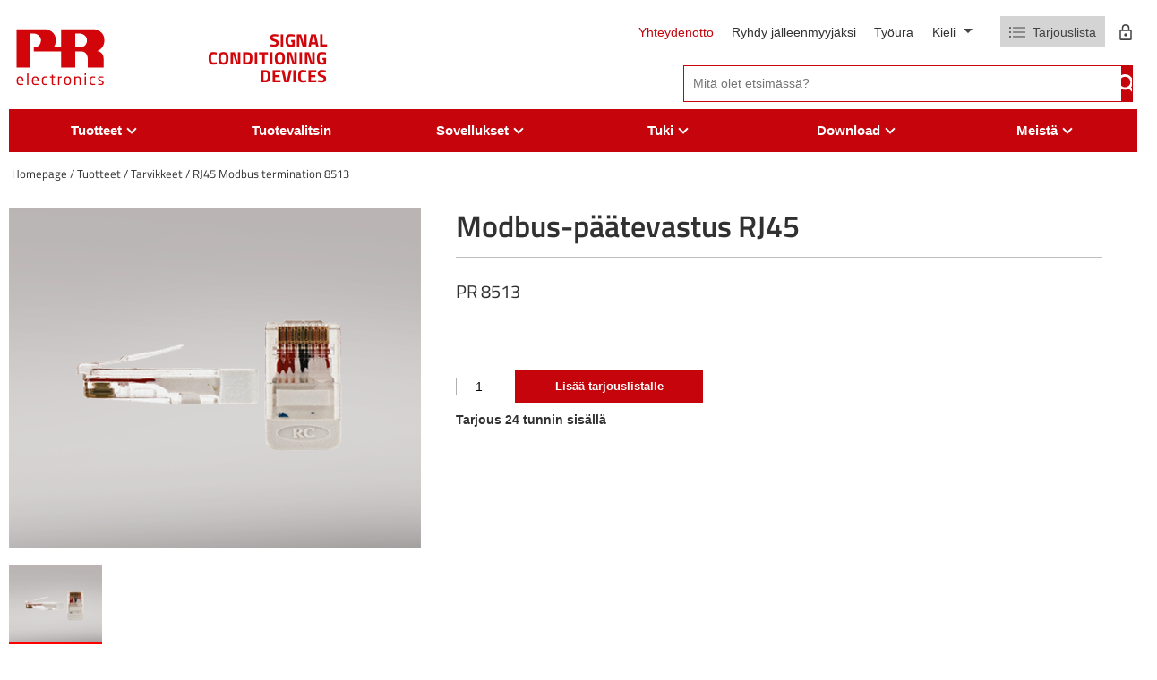

--- FILE ---
content_type: text/html; charset=utf-8
request_url: https://www.prelectronics.com/fi/tuotteet/tarvikkeet/8500/rj45-modbus-termination-8513/
body_size: 32021
content:

<!DOCTYPE html>
<html lang="fi-FI">
<head>
  <title>RJ45 Modbus P&#xE4;&#xE4;tevastus 8513 | PR electronics</title>

  <link rel="preconnect" href="https://maps.googleapis.com">
  <link rel="preconnect" href="https://maps.gstatic.com">
  <link rel="preconnect" href="https://www.google.com">
  <link rel="preconnect" href="https://fonts.gstatic.com">

  <meta name="description" content="Paranna teollisuusprosessien luotettavuutta PR electronics RJ45 Modbus -terminaattorilla 8513. Optimoitu suorituskyky ja turvallisuus lis&#xE4;varusteillamme." />
  <meta name="robots" />

  <link rel="canonical" href="https://www.prelectronics.com/fi/tuotteet/tarvikkeet/8500/rj45-modbus-termination-8513/" />

    <link rel="alternate" hreflang="da-dk" href="https://www.prelectronics.com/dk/produkter/tilbehor/8500/rj45-modbus-termination-8513/" />
    <link rel="alternate" hreflang="en-us" href="https://www.prelectronics.com/products/accessories/8500/rj45-modbus-termination-8513/" />
    <link rel="alternate" hreflang="fr-fr" href="https://www.prelectronics.com/fr/produits/accessoires/8500/rj45-modbus-termination-8513/" />
    <link rel="alternate" hreflang="de-de" href="https://www.prelectronics.com/de/produkte/zubehor/8500/rj45-modbus-termination-8513/" />
    <link rel="alternate" hreflang="it-it" href="https://www.prelectronics.com/it/prodotti/accessori/8500/rj45-modbus-termination-8513/" />
    <link rel="alternate" hreflang="es-es" href="https://www.prelectronics.com/es/productos/accesorios/8500/rj45-modbus-termination-8513/" />
    <link rel="alternate" hreflang="sv-se" href="https://www.prelectronics.com/se/produkter/tillbehor/8500/rj45-modbus-termination-8513/" />
    <link rel="alternate" hreflang="zh-cn" href="https://www.prelectronics.com/cn/&#x6240;&#x6709;&#x4EA7;&#x54C1;/&#x914D;&#x4EF6;/8500/rj45-modbus-termination-8513/" />
    <link rel="alternate" hreflang="fi-fi" href="https://www.prelectronics.com/fi/tuotteet/tarvikkeet/8500/rj45-modbus-termination-8513/" />
    <link rel="alternate" hreflang="en-sa" href="https://www.prelectronics.com/sa/products/accessories/8500/rj45-modbus-termination-8513/" />



  <!-- OPENGRAPH META: -->
  <meta property="og:title" content="RJ45 Modbus P&#xE4;&#xE4;tevastus 8513 | PR electronics" />
  <meta name="twitter:title" content="RJ45 Modbus P&#xE4;&#xE4;tevastus 8513 | PR electronics">

  <meta property="og:url" content="https://www.prelectronics.com/fi/" />
  <meta property="og:description" content="Paranna teollisuusprosessien luotettavuutta PR electronics RJ45 Modbus -terminaattorilla 8513. Optimoitu suorituskyky ja turvallisuus lis&#xE4;varusteillamme." />
  <meta name="twitter:description" content="Paranna teollisuusprosessien luotettavuutta PR electronics RJ45 Modbus -terminaattorilla 8513. Optimoitu suorituskyky ja turvallisuus lis&#xE4;varusteillamme.">

  <meta property="og:locale" content="fi_FI" />

  <!-- VIEWPORT & BROWSER META: -->
  <meta charset="utf-8" />
  <meta name="HandheldFriendly" content="True" />
  <meta name="MobileOptimized" content="320" />
  <meta name="viewport" content="width=device-width, initial-scale=1.0, user-scalable=no" />
  <meta http-equiv="X-UA-Compatible" content="IE=edge" />

  <!-- FONTS: -->
  <link rel="preload" as="font" crossorigin href="/fonts/TitilliumWeb-Bold.ttf">

  <!-- STYLESHEETS: -->
  <link rel="stylesheet" type="text/css" media="print" href="/styles/print.min.css?v=202601090931" />
  <link rel="stylesheet" type="text/css" href="/styles/styles.min.css?v=202601090931" />

  <!-- FAVICONS: -->
  <link rel="apple-touch-icon" sizes="57x57" href="/images/favicons/apple-icon-57x57.png" />
  <link rel="apple-touch-icon" sizes="60x60" href="/images/favicons/apple-icon-60x60.png" />
  <link rel="apple-touch-icon" sizes="72x72" href="/images/favicons/apple-icon-72x72.png" />
  <link rel="apple-touch-icon" sizes="76x76" href="/images/favicons/apple-icon-76x76.png" />
  <link rel="apple-touch-icon" sizes="114x114" href="/images/favicons/apple-icon-114x114.png" />
  <link rel="apple-touch-icon" sizes="120x120" href="/images/favicons/apple-icon-120x120.png" />
  <link rel="apple-touch-icon" sizes="144x144" href="/images/favicons/apple-icon-144x144.png" />
  <link rel="apple-touch-icon" sizes="152x152" href="/images/favicons/apple-icon-152x152.png" />
  <link rel="apple-touch-icon" sizes="180x180" href="/images/favicons/apple-icon-180x180.png" />
  <link rel="icon" type="image/png" sizes="192x192" href="/images/favicons/android-icon-192x192.png" />
  <link rel="icon" type="image/png" sizes="32x32" href="/images/favicons/favicon-32x32.png" />
  <link rel="icon" type="image/png" sizes="96x96" href="/images/favicons/favicon-96x96.png" />
  <link rel="icon" type="image/png" sizes="16x16" href="/images/favicons/favicon-16x16.png" />
  <link rel="manifest" href="/images/favicons/manifest.json" />
  <meta name="msapplication-TileColor" content="#ffffff" />
  <meta name="msapplication-TileImage" content="/images/favicons/ms-icon-144x144.png" />
  <meta name="theme-color" content="#ffffff" />

  <script type="text/javascript">
    var instant = instant || {};

    instant.settings = {
        header: {
            autoHideTolerance: {
                up: 100,
                down: 200
            }
        },
        filteredList: {
            minimumSpinnerTime: 0
        },
        pagination: {
            minimumSpinnerTime: 0
        }
    };

    //General variables
    var _cultureName = 'fi-FI',
        _currentContentId = 19167,
        _mobileBreakpoint = 1120,
        _burgerMenuBreakpoint = 1200,
        _isSpeedRobot = false,
        _googleApiKeyFrontend = 'AIzaSyBWRTHJS7GJZPsPoK0hkcxpRtRJRHEdwlI',
        _jarallaxIsActive = false,
        _currentQueryString = '',
        _currentUrl = '/fi/tuotteet/tarvikkeet/8500/rj45-modbus-termination-8513/',
        _currentSiteId = 14368;
  </script>

<script id="CookieConsent" src="https://policy.app.cookieinformation.com/uc.js"
      data-culture="FI" type="text/javascript" data-gcm-version="2.0"></script>    <!-- Google Tag Manager -->
    <script>
      (function (w, d, s, l, i) {
        w[l] = w[l] || []; w[l].push({
          'gtm.start':
            new Date().getTime(), event: 'gtm.js'
        }); var f = d.getElementsByTagName(s)[0],
          j = d.createElement(s), dl = l != 'dataLayer' ? '&l=' + l : ''; j.async = true; j.src =
            'https://www.googletagmanager.com/gtm.js?id=' + i + dl; f.parentNode.insertBefore(j, f);
      })(window, document, 'script', 'dataLayer', 'GTM-W72N35S');</script>
    <!-- End Google Tag Manager -->
    <!-- Faceboook script -->
    <script>
      (function (d, s, id) {
          var js, fjs = d.getElementsByTagName(s)[0];
          if (d.getElementById(id)) return;
          js = d.createElement(s); js.id = id;
          js.src = "//connect.facebook.net/en_US/sdk.js#xfbml=1&version=v2.5";
          fjs.parentNode.insertBefore(js, fjs);
      }(document, 'script', 'facebook-jssdk'));
    </script>
      <script data-topicId='9' data-title='Chat header' data-theme='modern' data-color='#0080FF' data-badgeColor='#D2050A' data-badgeTextColor='' data-custMsgColor='' data-custMsgTextColor='' data-agentMsgColor='' data-agentMsgTextColor='' data-buttonColor='' data-buttonTextColor='' data-font='"Arial", Helvetica, Verdana, sans-serif' data-fontSize='' data-size='large' data-delay='1' defer src="https://online3.superoffice.com/Cust28624/CS/scripts/customer.fcgi?_sf=0&amp;action=safeParse&amp;includeId=pr_chat_js&amp;key=d2lquL2H7yqtC79s"></script>

  
</head>
<body class="product">
  <!-- Google Tag Manager (noscript) -->
  <noscript>
    <iframe src="https://www.googletagmanager.com/ns.html?id=GTM-W72N35S"
            height="0" width="0" style="display:none;visibility:hidden"></iframe>
  </noscript>
  <!-- End Google Tag Manager (noscript) -->
  

  
<header>
  <div id="header" class="header container">
    <div class="header-top">
      <a class="header-top-logo" href="/fi/">
        <div class="logo-svg">
          <?xml version="1.0" encoding="iso-8859-1"?>
<!-- Generator: Adobe Illustrator 24.0.0, SVG Export Plug-In . SVG Version: 6.00 Build 0)  -->
<svg version="1.1" id="Layer_1" xmlns="http://www.w3.org/2000/svg" xmlns:xlink="http://www.w3.org/1999/xlink" x="0px" y="0px"
	 viewBox="0 0 283.464 283.464" style="enable-background:new 0 0 283.464 283.464;" xml:space="preserve">
<g>
	<g>
		<path style="fill:#D2050A;" d="M30.221,214.359c0,0.678-0.292,1.024-0.883,1.024H13.794v0.654c0,2.688,0.521,4.619,1.576,5.795
			c1.047,1.183,2.674,1.775,4.858,1.775c1.434,0,2.897-0.053,4.384-0.142c1.487-0.094,2.781-0.216,3.887-0.386h0.223
			c0.498,0,0.749,0.223,0.749,0.656v1.57c0,0.314-0.063,0.549-0.192,0.713c-0.129,0.158-0.376,0.281-0.733,0.376
			c-1.259,0.238-2.57,0.425-3.934,0.56c-1.369,0.142-2.828,0.206-4.384,0.206c-1.949,0-3.711-0.347-5.281-1.042
			c-1.569-0.692-2.839-1.868-3.798-3.513c-0.973-1.646-1.459-3.834-1.459-6.569v-4.19c0-3.356,0.907-6,2.711-7.944
			c1.803-1.943,4.336-2.915,7.598-2.915c2.188,0,4.063,0.45,5.608,1.339c1.551,0.891,2.704,2.156,3.471,3.794
			c0.762,1.645,1.142,3.548,1.142,5.727V214.359z M26.077,212.274v-0.427c0-1.71-0.229-3.109-0.673-4.192
			c-0.444-1.089-1.112-1.879-2.003-2.359c-0.895-0.48-2.025-0.725-3.401-0.725c-4.139,0-6.206,2.43-6.206,7.276v0.427H26.077z"/>
		<path style="fill:#D2050A;" d="M44.968,225.915c0,0.274-0.076,0.498-0.229,0.665c-0.151,0.175-0.351,0.264-0.609,0.264h-2.406
			c-0.239,0-0.439-0.089-0.598-0.264c-0.158-0.167-0.239-0.391-0.239-0.665v-33.084c0-0.229,0.069-0.433,0.216-0.607
			c0.141-0.188,0.352-0.276,0.621-0.276h2.406c0.258,0,0.458,0.083,0.609,0.253c0.153,0.163,0.229,0.372,0.229,0.631V225.915z"/>
		<path style="fill:#D2050A;" d="M76.073,214.359c0,0.678-0.288,1.024-0.879,1.024H59.646v0.654c0,2.688,0.526,4.619,1.574,5.795
			c1.047,1.183,2.675,1.775,4.864,1.775c1.436,0,2.892-0.053,4.38-0.142c1.492-0.094,2.786-0.216,3.888-0.386h0.227
			c0.497,0,0.749,0.223,0.749,0.656v1.57c0,0.314-0.064,0.549-0.193,0.713c-0.129,0.158-0.374,0.281-0.738,0.376
			c-1.251,0.238-2.564,0.425-3.934,0.56c-1.365,0.142-2.827,0.206-4.38,0.206c-1.949,0-3.711-0.347-5.28-1.042
			c-1.569-0.692-2.84-1.868-3.806-3.513c-0.971-1.646-1.453-3.834-1.453-6.569v-4.19c0-3.356,0.902-6,2.711-7.944
			c1.803-1.943,4.333-2.915,7.6-2.915c2.189,0,4.063,0.45,5.608,1.339c1.546,0.891,2.705,2.156,3.466,3.794
			c0.766,1.645,1.142,3.548,1.142,5.727V214.359z M71.928,212.274v-0.427c0-1.71-0.223-3.109-0.668-4.192
			c-0.446-1.089-1.113-1.879-2.008-2.359c-0.891-0.48-2.02-0.725-3.395-0.725c-4.14,0-6.211,2.43-6.211,7.276v0.427H71.928z"/>
		<path style="fill:#D2050A;" d="M102.06,225.645c0,0.557-0.305,0.895-0.926,1.018c-1.89,0.333-3.822,0.498-5.801,0.498
			c-2.038,0-3.812-0.463-5.322-1.382c-1.517-0.918-2.658-2.23-3.425-3.918c-0.772-1.69-1.16-3.682-1.16-5.96v-3.628
			c0-2.267,0.381-4.249,1.148-5.948c0.761-1.695,1.891-3.014,3.385-3.941c1.498-0.931,3.289-1.396,5.374-1.396
			c1.902,0,3.835,0.174,5.801,0.525c0.363,0.059,0.609,0.158,0.731,0.306c0.129,0.141,0.194,0.382,0.194,0.713v1.675
			c0,0.459-0.264,0.684-0.791,0.684h-0.181c-1.92-0.216-3.835-0.319-5.755-0.319c-3.871,0-5.803,2.568-5.803,7.703v3.628
			c0,2.548,0.499,4.476,1.487,5.765c0.989,1.29,2.424,1.941,4.315,1.941c1.961,0,3.882-0.117,5.755-0.346h0.181
			c0.527,0,0.791,0.234,0.791,0.71V225.645z"/>
		<path style="fill:#D2050A;" d="M125.441,226.143c0,0.455-0.28,0.719-0.836,0.795c-1.025,0.147-2.032,0.224-3.014,0.224
			c-2.266,0-3.882-0.424-4.848-1.282c-0.967-0.848-1.452-2.495-1.452-4.925v-16.204l-4.507-0.497
			c-0.592-0.059-0.885-0.339-0.885-0.836v-1.27c0-0.259,0.077-0.459,0.241-0.605c0.156-0.14,0.368-0.211,0.644-0.211h4.507v-4.554
			c0-0.534,0.282-0.843,0.844-0.931l2.4-0.363h0.135c0.192,0,0.362,0.065,0.497,0.204c0.135,0.136,0.205,0.324,0.205,0.567v5.076
			h5.005c0.288,0,0.515,0.083,0.679,0.246c0.165,0.17,0.253,0.394,0.253,0.679v1.569c0,0.27-0.088,0.493-0.276,0.669
			c-0.176,0.171-0.398,0.256-0.656,0.256h-5.005v16.204c0,1.236,0.169,2.031,0.522,2.39c0.345,0.357,1.012,0.534,1.989,0.534h2.588
			c0.649,0,0.971,0.218,0.971,0.653V226.143z"/>
		<path style="fill:#D2050A;" d="M145.856,203.732c0,0.527-0.328,0.798-0.979,0.798c-2.113,0-4.25,0.648-6.409,1.943v19.442
			c0,0.257-0.088,0.48-0.265,0.659c-0.169,0.181-0.386,0.269-0.644,0.269h-2.289c-0.227,0-0.427-0.089-0.608-0.269
			c-0.183-0.179-0.275-0.402-0.275-0.659v-23.659c0-0.268,0.082-0.491,0.251-0.661c0.164-0.175,0.376-0.264,0.632-0.264h2.179
			c0.268,0,0.492,0.089,0.644,0.264c0.157,0.17,0.24,0.393,0.24,0.661v0.979c2.149-1.493,4.327-2.247,6.544-2.247
			c0.65,0,0.979,0.279,0.979,0.843V203.732z"/>
		<path style="fill:#D2050A;" d="M173.558,215.855c0,2.296-0.394,4.293-1.177,5.978c-0.783,1.699-1.954,3.006-3.513,3.936
			c-1.552,0.931-3.441,1.394-5.659,1.394c-3.327,0-5.88-1.019-7.652-3.045c-1.775-2.037-2.659-4.79-2.659-8.262v-3.534
			c0-3.495,0.884-6.254,2.659-8.278c1.772-2.036,4.325-3.055,7.652-3.055c1.72,0,3.219,0.262,4.501,0.796
			c1.271,0.525,2.348,1.288,3.225,2.276c0.874,0.988,1.528,2.189,1.969,3.595c0.438,1.406,0.654,2.958,0.654,4.666V215.855z
			 M169.477,215.855v-3.534c0-2.447-0.508-4.349-1.532-5.708c-1.029-1.358-2.605-2.042-4.735-2.042c-2.086,0-3.642,0.678-4.675,2.03
			c-1.024,1.354-1.537,3.255-1.537,5.72v3.534c0,5.165,2.071,7.753,6.212,7.753c2.112,0,3.688-0.675,4.724-2.018
			C168.969,220.249,169.477,218.331,169.477,215.855z"/>
		<path style="fill:#D2050A;" d="M203.194,225.915c0,0.274-0.088,0.498-0.264,0.665c-0.188,0.175-0.399,0.264-0.641,0.264h-2.247
			c-0.223,0-0.432-0.089-0.631-0.269c-0.194-0.179-0.293-0.402-0.293-0.659v-15.273c0-1.523-0.177-2.734-0.522-3.636
			c-0.35-0.898-0.895-1.534-1.644-1.916c-0.751-0.375-1.723-0.561-2.934-0.561c-1.737,0-3.829,0.596-6.276,1.808v19.578
			c0,0.257-0.089,0.48-0.262,0.659c-0.176,0.181-0.388,0.269-0.646,0.269h-2.289c-0.223,0-0.434-0.089-0.612-0.269
			c-0.183-0.179-0.27-0.402-0.27-0.659v-23.659c0-0.268,0.088-0.491,0.253-0.661c0.16-0.175,0.378-0.264,0.63-0.264h2.336
			c0.271,0,0.481,0.089,0.634,0.264c0.15,0.17,0.227,0.393,0.227,0.661v0.869c1.3-0.73,2.529-1.266,3.693-1.612
			c1.159-0.352,2.395-0.525,3.694-0.525c2.747,0,4.777,0.819,6.095,2.447c1.311,1.632,1.969,4.037,1.969,7.207V225.915z"/>
		<path style="fill:#D2050A;" d="M218.847,196.297c0,0.274-0.087,0.498-0.268,0.668c-0.183,0.177-0.406,0.265-0.654,0.265h-2.363
			c-0.254,0-0.472-0.088-0.654-0.271c-0.182-0.182-0.27-0.405-0.27-0.662v-3.695c0-0.256,0.083-0.472,0.259-0.654
			c0.171-0.182,0.4-0.269,0.666-0.269h2.363c0.284,0,0.507,0.082,0.678,0.252c0.164,0.165,0.245,0.387,0.245,0.672V196.297z
			 M218.76,225.915c0,0.274-0.094,0.498-0.27,0.665c-0.182,0.175-0.405,0.264-0.659,0.264h-2.223c-0.254,0-0.478-0.089-0.653-0.269
			c-0.183-0.179-0.276-0.402-0.276-0.659v-23.659c0-0.25,0.088-0.473,0.265-0.655c0.17-0.181,0.4-0.27,0.665-0.27h2.223
			c0.283,0,0.513,0.083,0.677,0.246c0.171,0.17,0.253,0.394,0.253,0.679V225.915z"/>
		<path style="fill:#D2050A;" d="M246.057,225.645c0,0.557-0.308,0.895-0.931,1.018c-1.878,0.333-3.816,0.498-5.795,0.498
			c-2.041,0-3.811-0.463-5.329-1.382c-1.508-0.918-2.648-2.23-3.418-3.918c-0.771-1.69-1.158-3.682-1.158-5.96v-3.628
			c0-2.267,0.38-4.249,1.148-5.948c0.763-1.695,1.892-3.014,3.382-3.941c1.501-0.931,3.288-1.396,5.376-1.396
			c1.901,0,3.836,0.174,5.795,0.525c0.364,0.059,0.617,0.158,0.739,0.306c0.126,0.141,0.191,0.382,0.191,0.713v1.675
			c0,0.459-0.262,0.684-0.79,0.684h-0.182c-1.918-0.216-3.841-0.319-5.754-0.319c-3.869,0-5.801,2.568-5.801,7.703v3.628
			c0,2.548,0.495,4.476,1.479,5.765c0.992,1.29,2.43,1.941,4.322,1.941c1.961,0,3.883-0.117,5.754-0.346h0.182
			c0.528,0,0.79,0.234,0.79,0.71V225.645z"/>
		<path style="fill:#D2050A;" d="M272.045,220.436c0,2.294-0.772,3.984-2.312,5.079c-1.54,1.101-3.665,1.646-6.363,1.646
			c-2.991,0-5.438-0.224-7.343-0.678c-0.642-0.183-0.977-0.494-0.977-0.934v-1.631c0-0.206,0.083-0.382,0.253-0.512
			c0.165-0.122,0.358-0.186,0.584-0.186h0.182c2.648,0.346,5.076,0.516,7.302,0.516c1.558,0,2.71-0.24,3.464-0.733
			c0.759-0.489,1.13-1.343,1.13-2.567c0-0.698-0.243-1.316-0.748-1.863c-0.498-0.542-1.41-1.205-2.74-1.988l-4.689-2.765
			c-1.552-0.954-2.735-1.955-3.53-3c-0.801-1.034-1.207-2.253-1.207-3.64c0-2.273,0.744-3.868,2.237-4.796
			c1.487-0.931,3.548-1.396,6.17-1.396c2.36,0,4.777,0.209,7.254,0.613c0.574,0.094,0.859,0.405,0.859,0.931v1.517
			c0,0.528-0.255,0.795-0.766,0.795h-0.141c-2.896-0.243-5.303-0.36-7.207-0.36c-1.493,0-2.581,0.177-3.271,0.53
			c-0.686,0.353-1.029,1.077-1.029,2.167c0,0.633,0.236,1.199,0.725,1.704c0.48,0.511,1.306,1.111,2.471,1.811l4.594,2.731
			c1.876,1.107,3.194,2.204,3.96,3.292C271.664,217.801,272.045,219.043,272.045,220.436z"/>
	</g>
</g>
<path style="fill-rule:evenodd;clip-rule:evenodd;fill:#D2050A;" d="M61.726,125.807"/>
<path style="fill-rule:evenodd;clip-rule:evenodd;fill:#D2050A;" d="M188.614,123.754"/>
<path style="fill-rule:evenodd;clip-rule:evenodd;fill:#D2050A;" d="M59.602,114.459"/>
<path style="fill-rule:evenodd;clip-rule:evenodd;fill:#D2050A;" d="M251.998,124.587c3.41-1.585,22.324-8.545,22.201-32.794
	c-0.107-28.08-25.857-32.217-29.589-33.186h-100.58v54.864h-23.18c3.875-4.936,6.919-11.903,6.871-21.679
	c-0.106-28.08-25.856-32.217-29.589-33.186H9.72L9.708,174.393H51.21V71.824h12.78c12.39,1.854,19.303,11.731,18.898,20.322
	c-0.099,12.348-8.321,19.946-19.461,21.326h-1.701v12.376h82.305v48.545h42.511v-48.545h21.767
	c10.827,1.819,14.87,12.734,15.493,18.615v29.93h47.852V145.93C271.312,128.237,255.779,124.2,251.998,124.587z M202.251,113.472
	h-15.71V71.824h16.274c12.388,1.854,19.302,11.731,18.895,20.322C221.612,104.494,213.39,112.092,202.251,113.472z"/>
</svg>

        </div>

          <p class="logo-text">
            Signal<br />Conditioning<br />Devices
          </p>
      </a>
      <div class="service-wrapper">
        <div class="service-links">
          <ul class="nav-global hidden-md">
                <li>
                    <a href="/fi/contact/">Yhteydenotto</a>
                </li>
                <li>
                    <a href="/fi/meista/ryhdy-jalleenmyyjaksi/">Ryhdy j&#xE4;lleenmyyj&#xE4;ksi</a>
                </li>
                <li>
                    <a target="_blank" href="/career/">Ty&#xF6;ura</a>
                </li>
          </ul>
          <div class="language-dd" id="language-dd">
            <span class="active">
              Kieli
              <i>&nbsp;</i>
            </span>

            <ul>
                  <li>
                    <a href="/dk/produkter/tilbehor/8500/rj45-modbus-termination-8513/">
                      dansk 
                    </a>
                  </li>
                  <li>
                    <a href="/de/produkte/zubehor/8500/rj45-modbus-termination-8513/">
                      Deutsch 
                    </a>
                  </li>
                  <li>
                    <a href="/products/accessories/8500/rj45-modbus-termination-8513/">
                      English 
                    </a>
                  </li>
                  <li>
                    <a href="/es/productos/accesorios/8500/rj45-modbus-termination-8513/">
                      espa&#xF1;ol 
                    </a>
                  </li>
                  <li>
                    <a href="/fr/produits/accessoires/8500/rj45-modbus-termination-8513/">
                      fran&#xE7;ais 
                    </a>
                  </li>
                  <li>
                    <a href="/it/prodotti/accessori/8500/rj45-modbus-termination-8513/">
                      italiano 
                    </a>
                  </li>
                  <li>
                    <a href="/fi/tuotteet/tarvikkeet/8500/rj45-modbus-termination-8513/">
                      suomi 
                    </a>
                  </li>
                  <li>
                    <a href="/se/produkter/tillbehor/8500/rj45-modbus-termination-8513/">
                      svenska 
                    </a>
                  </li>
                  <li>
                    <a href="/sa/products/accessories/8500/rj45-modbus-termination-8513/">
                      &#x627;&#x644;&#x639;&#x631;&#x628;&#x64A;&#x629; (English)
                    </a>
                  </li>
                  <li>
                    <a href="/cn/&#x6240;&#x6709;&#x4EA7;&#x54C1;/&#x914D;&#x4EF6;/8500/rj45-modbus-termination-8513/">
                      &#x4E2D;&#x6587;
                    </a>
                  </li>
            </ul>
          </div>

          
  <div id="miniCartIcon" class="empty">
    <div class="wrapper">

      <div id="miniCartButton" class="cart">
        <img width="18" height="12" src="/images/svg/quote-list.svg?width=18" alt="" />
            <span class="quote-list">Tarjouslista</span>
          <div id="miniCart" title="Quick quote">
            <div class="quantityWrapper">
              <span class="totalOrderlines ">0</span>
            </div>
          </div>
      </div>

        <a href="/fi/meista/partner-portal-training/" title="Kirjaudu sis&#xE4;&#xE4;n" alt="" class="partner-portal login-btn">
          <svg xmlns="http://www.w3.org/2000/svg" width="12.709" height="16.681" viewBox="0 0 12.709 16.681">
  <path id="Icon_material-lock-outline" data-name="Icon material-lock-outline" d="M12.355,14.209a1.589,1.589,0,1,0-1.589-1.589A1.593,1.593,0,0,0,12.355,14.209ZM17.121,7.06h-.794V5.472a3.972,3.972,0,0,0-7.943,0V7.06H7.589A1.593,1.593,0,0,0,6,8.649v7.943a1.593,1.593,0,0,0,1.589,1.589h9.532a1.593,1.593,0,0,0,1.589-1.589V8.649A1.593,1.593,0,0,0,17.121,7.06ZM9.892,5.472a2.462,2.462,0,1,1,4.925,0V7.06H9.892Zm7.228,11.121H7.589V8.649h9.532Z" transform="translate(-6 -1.5)" fill="currentColor"/>
</svg>

        </a>
    </div>
  </div>

  <div id="confirmationWidget">
    <div class="confirmation-pop-up">
      <div class="confirmation-popped-background"></div>
      <div class="confirmation-popped">
        <div class="confirmation-content-wrap">
          <div class="confirmation-content">
            <div class="confirmation-headline">Haluatko varmasti poistua l&#xE4;hett&#xE4;m&#xE4;tt&#xE4; kysely&#xE4;si?</div>
            <div class="confirmation-buttons">
              <div class="confirmation-button no"><p style="text-align: center;"><strong>EI</strong></p>
<p style="text-align: center;">Haluan lähettää kyselyni nyt</p></div>
              <div class="confirmation-button yes"><p style="text-align: center;"><strong>KYLLÄ</strong></p>
<p style="text-align: center;">Haluan jatkaa selailua ennen kyselyni lähettämistä<strong><br></strong></p></div>
            </div>
          </div>
        </div>
      </div>
    </div>
  </div>

        </div>
          <form method="get" class="search-field-wrap js-search-form" action="/fi/searchresult/">
            <input id="topSearch" data-ref="true" class="pl-replace" type="text" name="search"
                   placeholder="Mit&#xE4; olet etsim&#xE4;ss&#xE4;?" autocomplete="off" required>
            <input type="submit" value=""/>
            <div class="clear-field hidden">
              <img src="/images/svg/cross.svg" />
            </div>
          </form>
      </div>
    </div>
  </div>
  <div class="main-menu hidden-md">
    <div class="container">
      <ul class="nav-main" id="nav-main">
          <li class="lang-li hidden-lg hidden-weird">
            <a class="language">
              <svg xmlns="http://www.w3.org/2000/svg" xmlns:xlink="http://www.w3.org/1999/xlink" width="74.718" height="74.718" viewbox="0 0 74.718 74.718" class="language-globe">
  <defs>
    <clippath>
      <rect width="74.718" height="74.718" fill="currentColor"></rect>
    </clippath>
  </defs>
  <g transform="translate(0 0)">
    <path d="M37.359,74.718a36.25,36.25,0,0,1-14.549-2.95A37.489,37.489,0,0,1,2.95,51.908,36.25,36.25,0,0,1,0,37.359,36.215,36.215,0,0,1,2.95,22.815a37.45,37.45,0,0,1,19.86-19.86A36.181,36.181,0,0,1,37.359,0,36.145,36.145,0,0,1,51.9,2.954a37.412,37.412,0,0,1,19.86,19.86,36.145,36.145,0,0,1,2.954,14.544,36.181,36.181,0,0,1-2.954,14.549A37.45,37.45,0,0,1,51.9,71.768a36.215,36.215,0,0,1-14.544,2.95m0-2.9a67.267,67.267,0,0,0,6.656-9.984A50.536,50.536,0,0,0,48.2,50.886H26.516a61.093,61.093,0,0,0,4.294,11.38,48.371,48.371,0,0,0,6.549,9.555M33.6,71.5a37.787,37.787,0,0,1-6.119-9.177A50.392,50.392,0,0,1,23.4,50.886H5.8A34.759,34.759,0,0,0,17.069,65.164,32.418,32.418,0,0,0,33.6,71.5m7.515,0a32.418,32.418,0,0,0,16.533-6.334A34.759,34.759,0,0,0,68.921,50.886H51.315A77.584,77.584,0,0,1,46.7,62.429,48.874,48.874,0,0,1,41.117,71.5M4.616,47.88H22.759a50.43,50.43,0,0,1-.751-5.419q-.213-2.634-.215-5.1t.215-5.1a50.356,50.356,0,0,1,.751-5.424H4.616a30.833,30.833,0,0,0-1.181,5.046,35.118,35.118,0,0,0,0,10.95A30.833,30.833,0,0,0,4.616,47.88m21.149,0H48.953a51.2,51.2,0,0,0,.751-5.312q.213-2.525.215-5.209T49.7,32.15a51.2,51.2,0,0,0-.751-5.312H25.765a51.2,51.2,0,0,0-.751,5.312q-.213,2.525-.215,5.209t.215,5.209a51.2,51.2,0,0,0,.751,5.312m26.194,0H70.1a30.833,30.833,0,0,0,1.181-5.046,35.118,35.118,0,0,0,0-10.95A30.833,30.833,0,0,0,70.1,26.839H51.959a50.357,50.357,0,0,1,.751,5.424q.213,2.628.215,5.1t-.215,5.1a50.431,50.431,0,0,1-.751,5.419m-.644-24.047H68.921A34.623,34.623,0,0,0,57.808,9.555,34.77,34.77,0,0,0,41.117,3.113a49.5,49.5,0,0,1,6.012,9.555,60.168,60.168,0,0,1,4.187,11.165m-24.8,0H48.2A61.811,61.811,0,0,0,43.745,12.29,46.859,46.859,0,0,0,37.359,2.9a47.058,47.058,0,0,0-6.39,9.391,62.109,62.109,0,0,0-4.453,11.543m-20.719,0H23.4A60.168,60.168,0,0,1,27.59,12.668,49.5,49.5,0,0,1,33.6,3.113,34.317,34.317,0,0,0,16.855,9.606,35.409,35.409,0,0,0,5.8,23.833" transform="translate(0 0)" fill="currentColor"></path>
  </g>
</svg>
 Kieli <span
                class="extend-symbol unfold">+</span><span class="extend-symbol fold">−</span>
            </a>
            <ul class="hidden language-mm">
                <li>
                  <a href="/dk/produkter/tilbehor/8500/rj45-modbus-termination-8513/">
                    dansk 
                  </a>
                </li>
                <li>
                  <a href="/de/produkte/zubehor/8500/rj45-modbus-termination-8513/">
                    Deutsch 
                  </a>
                </li>
                <li>
                  <a href="/products/accessories/8500/rj45-modbus-termination-8513/">
                    English 
                  </a>
                </li>
                <li>
                  <a href="/es/productos/accesorios/8500/rj45-modbus-termination-8513/">
                    espa&#xF1;ol 
                  </a>
                </li>
                <li>
                  <a href="/fr/produits/accessoires/8500/rj45-modbus-termination-8513/">
                    fran&#xE7;ais 
                  </a>
                </li>
                <li>
                  <a href="/it/prodotti/accessori/8500/rj45-modbus-termination-8513/">
                    italiano 
                  </a>
                </li>
                <li>
                  <a href="/fi/tuotteet/tarvikkeet/8500/rj45-modbus-termination-8513/">
                    suomi 
                  </a>
                </li>
                <li>
                  <a href="/se/produkter/tillbehor/8500/rj45-modbus-termination-8513/">
                    svenska 
                  </a>
                </li>
                <li>
                  <a href="/sa/products/accessories/8500/rj45-modbus-termination-8513/">
                    &#x627;&#x644;&#x639;&#x631;&#x628;&#x64A;&#x629; (English)
                  </a>
                </li>
                <li>
                  <a href="/cn/&#x6240;&#x6709;&#x4EA7;&#x54C1;/&#x914D;&#x4EF6;/8500/rj45-modbus-termination-8513/">
                    &#x4E2D;&#x6587;
                  </a>
                </li>
            </ul>
          </li>
            <li class=" js-main-menu-item">
              <div class="menu-item-wrapper">
                <a href="/fi/tuotteet/" class="has-child " id="elem-18924">
                  <span>Tuotteet</span>
                    <span class="arrow"></span>
                </a>

                  <span class="extend-symbol unfold">+</span>
                  <span class="extend-symbol fold">−</span>
              </div>

                <ul class="lvl2">
                    <li class="js-main-menu-item">
                      <div class="menu-item-wrapper">
                        <a href="/fi/tuotteet/lampotilalahettimet/">L&#xE4;mp&#xF6;tilal&#xE4;hettimet</a>

                          <span class="extend-symbol unfold">+</span>
                          <span class="extend-symbol fold">−</span>
                      </div>

                        <ul class="lvl3">
                            <li class="js-main-menu-item">
                              <div class="menu-item-wrapper">
                                <a href="#">7500</a>
                                  <span class="extend-symbol unfold">+</span>
                                  <span class="extend-symbol fold">−</span>
                              </div>

                                <ul class="lvl4">
                                    <li class="">
                                      <a href="/fi/tuotteet/lampotilalahettimet/7500/field-mounted-hart-temperature-transmitter-7501/">Field-mounted HART temperature transmitter 7501</a>
                                    </li>
                                </ul>
                            </li>
                            <li class="js-main-menu-item">
                              <div class="menu-item-wrapper">
                                <a href="#">6400</a>
                                  <span class="extend-symbol unfold">+</span>
                                  <span class="extend-symbol fold">−</span>
                              </div>

                                <ul class="lvl4">
                                    <li class="">
                                      <a href="/fi/tuotteet/lampotilalahettimet/6400/2-wire-hart-7-temperature-transmitter-6437a/">2-wire HART 7 temperature transmitter 6437A</a>
                                    </li>
                                    <li class="">
                                      <a href="/fi/tuotteet/lampotilalahettimet/6400/2-wire-hart-7-temperature-transmitter-6437d/">2-wire HART 7 temperature transmitter 6437D</a>
                                    </li>
                                </ul>
                            </li>
                            <li class="js-main-menu-item">
                              <div class="menu-item-wrapper">
                                <a href="#">5400</a>
                                  <span class="extend-symbol unfold">+</span>
                                  <span class="extend-symbol fold">−</span>
                              </div>

                                <ul class="lvl4">
                                    <li class="">
                                      <a href="/fi/tuotteet/lampotilalahettimet/5400/2-wire-hart-7-temperature-transmitter-5437a/">2-wire HART 7 temperature transmitter 5437A</a>
                                    </li>
                                    <li class="">
                                      <a href="/fi/tuotteet/lampotilalahettimet/5400/2-wire-hart-7-temperature-transmitter-5437b/">2-wire HART 7 temperature transmitter 5437B</a>
                                    </li>
                                    <li class="">
                                      <a href="/fi/tuotteet/lampotilalahettimet/5400/2-wire-hart-7-temperature-transmitter-5437d/">2-wire HART 7 temperature transmitter 5437D</a>
                                    </li>
                                    <li class="">
                                      <a href="/fi/tuotteet/lampotilalahettimet/5400/profibus-pa-temperature-transmitter-5450a/">PROFIBUS PA temperature transmitter 5450A</a>
                                    </li>
                                    <li class="">
                                      <a href="/fi/tuotteet/lampotilalahettimet/5400/profibus-pa-temperature-transmitter-5450b/">PROFIBUS PA temperature transmitter 5450B</a>
                                    </li>
                                    <li class="">
                                      <a href="/fi/tuotteet/lampotilalahettimet/5400/profibus-pa-temperature-transmitter-5450d/">PROFIBUS PA temperature transmitter 5450D</a>
                                    </li>
                                </ul>
                            </li>
                            <li class="js-main-menu-item">
                              <div class="menu-item-wrapper">
                                <a href="#">3100</a>
                                  <span class="extend-symbol unfold">+</span>
                                  <span class="extend-symbol fold">−</span>
                              </div>

                                <ul class="lvl4">
                                    <li class="">
                                      <a href="/fi/tuotteet/lampotilalahettimet/3100/tc-converter-3101/">TC converter 3101</a>
                                    </li>
                                    <li class="">
                                      <a href="/fi/tuotteet/lampotilalahettimet/3100/pt100-converter-3102/">Pt100 converter 3102</a>
                                    </li>
                                    <li class="">
                                      <a href="/fi/tuotteet/lampotilalahettimet/3100/tc-converter-isolated-3111/">TC converter - isolated 3111</a>
                                    </li>
                                    <li class="">
                                      <a href="/fi/tuotteet/lampotilalahettimet/3100/pt100-converter-isolated-3112/">Pt100 converter - isolated  3112</a>
                                    </li>
                                    <li class="">
                                      <a href="/fi/tuotteet/lampotilalahettimet/3100/hart-temperature-converter-3113/">HART temperature converter  3113</a>
                                    </li>
                                </ul>
                            </li>
                            <li class="js-main-menu-item">
                              <div class="menu-item-wrapper">
                                <a href="#">3300</a>
                                  <span class="extend-symbol unfold">+</span>
                                  <span class="extend-symbol fold">−</span>
                              </div>

                                <ul class="lvl4">
                                    <li class="">
                                      <a href="/fi/tuotteet/lampotilalahettimet/3300/temperature-converter-loop-powered-isolated-3331/">Temperature converter, loop-powered - isolated  3331</a>
                                    </li>
                                    <li class="">
                                      <a href="/fi/tuotteet/lampotilalahettimet/3300/pt100-converter-loop-powered-3333/">Pt100 converter, loop-powered 3333</a>
                                    </li>
                                    <li class="">
                                      <a href="/fi/tuotteet/lampotilalahettimet/3300/hart-temperature-converter-loop-powered-3337/">HART temperature converter, loop-powered 3337</a>
                                    </li>
                                </ul>
                            </li>
                            <li class="js-main-menu-item">
                              <div class="menu-item-wrapper">
                                <a href="#">5100</a>
                                  <span class="extend-symbol unfold">+</span>
                                  <span class="extend-symbol fold">−</span>
                              </div>

                                <ul class="lvl4">
                                    <li class="">
                                      <a href="/fi/tuotteet/lampotilalahettimet/5100/2-wire-programmable-transmitter-5131a/">2-wire programmable transmitter 5131A</a>
                                    </li>
                                </ul>
                            </li>
                            <li class="js-main-menu-item">
                              <div class="menu-item-wrapper">
                                <a href="#">5300</a>
                                  <span class="extend-symbol unfold">+</span>
                                  <span class="extend-symbol fold">−</span>
                              </div>

                                <ul class="lvl4">
                                    <li class="">
                                      <a href="/fi/tuotteet/lampotilalahettimet/5300/2-wire-programmable-transmitter-5331a/">2-wire programmable transmitter 5331A</a>
                                    </li>
                                    <li class="">
                                      <a href="/fi/tuotteet/lampotilalahettimet/5300/2-wire-programmable-transmitter-5331d/">2-wire programmable transmitter 5331D</a>
                                    </li>
                                    <li class="">
                                      <a href="/fi/tuotteet/lampotilalahettimet/5300/2-wire-programmable-rtd-transmitter-5332a/">2-wire programmable RTD transmitter 5332A</a>
                                    </li>
                                    <li class="">
                                      <a href="/fi/tuotteet/lampotilalahettimet/5300/2-wire-programmable-rtd-transmitter-5332d/">2-wire programmable RTD transmitter 5332D</a>
                                    </li>
                                    <li class="">
                                      <a href="/fi/tuotteet/lampotilalahettimet/5300/2-wire-programmable-transmitter-5333a/">2-wire programmable transmitter 5333A</a>
                                    </li>
                                    <li class="">
                                      <a href="/fi/tuotteet/lampotilalahettimet/5300/2-wire-programmable-transmitter-5333d/">2-wire programmable transmitter 5333D</a>
                                    </li>
                                    <li class="">
                                      <a href="/fi/tuotteet/lampotilalahettimet/5300/2-wire-programmable-transmitter-5334a/">2-wire programmable transmitter 5334A</a>
                                    </li>
                                    <li class="">
                                      <a href="/fi/tuotteet/lampotilalahettimet/5300/2-wire-programmable-transmitter-5334b/">2-wire programmable transmitter 5334B</a>
                                    </li>
                                    <li class="">
                                      <a href="/fi/tuotteet/lampotilalahettimet/5300/2-wire-transmitter-with-hart-protocol-5335a/">2-wire transmitter with HART protocol 5335A</a>
                                    </li>
                                    <li class="">
                                      <a href="/fi/tuotteet/lampotilalahettimet/5300/2-wire-transmitter-with-hart-protocol-5335d/">2-wire transmitter with HART protocol 5335D</a>
                                    </li>
                                    <li class="">
                                      <a href="/fi/tuotteet/lampotilalahettimet/5300/2-wire-transmitter-with-hart-protocol-5337a/">2-wire transmitter with HART protocol 5337A</a>
                                    </li>
                                    <li class="">
                                      <a href="/fi/tuotteet/lampotilalahettimet/5300/2-wire-transmitter-with-hart-protocol-5337d/">2-wire transmitter with HART protocol 5337D</a>
                                    </li>
                                </ul>
                            </li>
                            <li class="js-main-menu-item">
                              <div class="menu-item-wrapper">
                                <a href="#">5800</a>
                                  <span class="extend-symbol unfold">+</span>
                                  <span class="extend-symbol fold">−</span>
                              </div>

                                <ul class="lvl4">
                                    <li class="">
                                      <a href="/fi/tuotteet/lampotilalahettimet/5800/compact-rtd-temperature-transmitter-5802/">Compact RTD temperature transmitter 5802</a>
                                    </li>
                                </ul>
                            </li>
                            <li class="js-main-menu-item">
                              <div class="menu-item-wrapper">
                                <a href="#">6300</a>
                                  <span class="extend-symbol unfold">+</span>
                                  <span class="extend-symbol fold">−</span>
                              </div>

                                <ul class="lvl4">
                                    <li class="">
                                      <a href="/fi/tuotteet/lampotilalahettimet/6300/2-wire-programmable-transmitter-6331a/">2-wire programmable transmitter 6331A</a>
                                    </li>
                                    <li class="">
                                      <a href="/fi/tuotteet/lampotilalahettimet/6300/2-wire-programmable-transmitter-6331b/">2-wire programmable transmitter 6331B</a>
                                    </li>
                                    <li class="">
                                      <a href="/fi/tuotteet/lampotilalahettimet/6300/2-wire-programmable-transmitter-6333a/">2-wire programmable transmitter 6333A</a>
                                    </li>
                                    <li class="">
                                      <a href="/fi/tuotteet/lampotilalahettimet/6300/2-wire-programmable-transmitter-6333b/">2-wire programmable transmitter 6333B</a>
                                    </li>
                                    <li class="">
                                      <a href="/fi/tuotteet/lampotilalahettimet/6300/2-wire-programmable-transmitter-6334a/">2-wire programmable transmitter 6334A</a>
                                    </li>
                                    <li class="">
                                      <a href="/fi/tuotteet/lampotilalahettimet/6300/2-wire-programmable-transmitter-6334b/">2-wire programmable transmitter 6334B</a>
                                    </li>
                                    <li class="">
                                      <a href="/fi/tuotteet/lampotilalahettimet/6300/2-wire-hart-transmitter-6335a/">2-wire HART transmitter 6335A</a>
                                    </li>
                                    <li class="">
                                      <a href="/fi/tuotteet/lampotilalahettimet/6300/2-wire-hart-transmitter-6335d/">2-wire HART transmitter 6335D</a>
                                    </li>
                                    <li class="">
                                      <a href="/fi/tuotteet/lampotilalahettimet/6300/2-wire-hart-transmitter-6337a/">2-wire HART transmitter 6337A</a>
                                    </li>
                                    <li class="">
                                      <a href="/fi/tuotteet/lampotilalahettimet/6300/2-wire-hart-transmitter-6337d/">2-wire HART transmitter 6337D</a>
                                    </li>
                                </ul>
                            </li>
                            <li class="js-main-menu-item">
                              <div class="menu-item-wrapper">
                                <a href="#">9100</a>
                                  <span class="extend-symbol unfold">+</span>
                                  <span class="extend-symbol fold">−</span>
                              </div>

                                <ul class="lvl4">
                                    <li class="">
                                      <a href="/fi/tuotteet/lampotilalahettimet/9100/temperature-ma-converter-9113a/">Temperature / mA converter 9113A</a>
                                    </li>
                                    <li class="">
                                      <a href="/fi/tuotteet/lampotilalahettimet/9100/temperature-ma-converter-9113a-emp/">Temperature / mA converter 9113A-EMP</a>
                                    </li>
                                </ul>
                            </li>
                            <li class="js-main-menu-item">
                              <div class="menu-item-wrapper">
                                <a href="#">2900</a>
                                  <span class="extend-symbol unfold">+</span>
                                  <span class="extend-symbol fold">−</span>
                              </div>

                                <ul class="lvl4">
                                    <li class="">
                                      <a href="/fi/tuotteet/lampotilalahettimet/2900/2-wire-room-temperature-transmitter-2914/">2-wire room temperature transmitter 2914</a>
                                    </li>
                                </ul>
                            </li>
                        </ul>
                    </li>
                    <li class="js-main-menu-item">
                      <div class="menu-item-wrapper">
                        <a href="/fi/tuotteet/ex-i-muuntimet/">Ex i -muuntimet</a>

                          <span class="extend-symbol unfold">+</span>
                          <span class="extend-symbol fold">−</span>
                      </div>

                        <ul class="lvl3">
                            <li class="js-main-menu-item">
                              <div class="menu-item-wrapper">
                                <a href="#">9100</a>
                                  <span class="extend-symbol unfold">+</span>
                                  <span class="extend-symbol fold">−</span>
                              </div>

                                <ul class="lvl4">
                                    <li class="">
                                      <a href="/fi/tuotteet/ex-i-muuntimet/9100/hart-transparent-repeater-9106b/">HART transparent repeater 9106B</a>
                                    </li>
                                    <li class="">
                                      <a href="/fi/tuotteet/ex-i-muuntimet/9100/hart-transparent-driver-9107b/">HART transparent driver 9107B</a>
                                    </li>
                                    <li class="">
                                      <a href="/fi/tuotteet/ex-i-muuntimet/9100/temperature-ma-converter-9113b/">Temperature / mA converter 9113B</a>
                                    </li>
                                    <li class="">
                                      <a href="/fi/tuotteet/ex-i-muuntimet/9100/temperature-ma-converter-9113b-emp/">Temperature / mA converter 9113B-EMP</a>
                                    </li>
                                    <li class="">
                                      <a href="/fi/tuotteet/ex-i-muuntimet/9100/universal-converter-9116b/">Universal converter 9116B</a>
                                    </li>
                                    <li class="">
                                      <a href="/fi/tuotteet/ex-i-muuntimet/9100/universal-converter-9116b-emp/">Universal converter 9116B-EMP</a>
                                    </li>
                                </ul>
                            </li>
                            <li class="js-main-menu-item">
                              <div class="menu-item-wrapper">
                                <a href="#">9200</a>
                                  <span class="extend-symbol unfold">+</span>
                                  <span class="extend-symbol fold">−</span>
                              </div>

                                <ul class="lvl4">
                                    <li class="">
                                      <a href="/fi/tuotteet/ex-i-muuntimet/9200/pulse-isolator-9202b/">Pulse isolator 9202B</a>
                                    </li>
                                    <li class="">
                                      <a href="/fi/tuotteet/ex-i-muuntimet/9200/solenoid-alarm-driver-9203b/">Solenoid / alarm driver 9203B</a>
                                    </li>
                                </ul>
                            </li>
                            <li class="js-main-menu-item">
                              <div class="menu-item-wrapper">
                                <a href="#">7900</a>
                                  <span class="extend-symbol unfold">+</span>
                                  <span class="extend-symbol fold">−</span>
                              </div>

                                <ul class="lvl4">
                                    <li class="">
                                      <a href="/fi/tuotteet/ex-i-muuntimet/7900/backplane-7908/">Backplane 7908</a>
                                    </li>
                                    <li class="">
                                      <a href="/fi/tuotteet/ex-i-muuntimet/7900/backplane-7916/">Backplane 7916</a>
                                    </li>
                                </ul>
                            </li>
                            <li class="js-main-menu-item">
                              <div class="menu-item-wrapper">
                                <a href="#">5100</a>
                                  <span class="extend-symbol unfold">+</span>
                                  <span class="extend-symbol fold">−</span>
                              </div>

                                <ul class="lvl4">
                                    <li class="">
                                      <a href="/fi/tuotteet/ex-i-muuntimet/5100/ex-repeater-power-supply-5104b-u9/">Ex repeater / power supply 5104B-U9</a>
                                    </li>
                                    <li class="">
                                      <a href="/fi/tuotteet/ex-i-muuntimet/5100/ex-isolated-driver-5105b-u9/">Ex-isolated driver 5105B-U9</a>
                                    </li>
                                    <li class="">
                                      <a href="/fi/tuotteet/ex-i-muuntimet/5100/hart-transparent-repeater-5106b-u9/">HART transparent repeater 5106B-U9</a>
                                    </li>
                                    <li class="">
                                      <a href="/fi/tuotteet/ex-i-muuntimet/5100/programmable-transmitter-5116b/">Programmable transmitter 5116B</a>
                                    </li>
                                    <li class="">
                                      <a href="/fi/tuotteet/ex-i-muuntimet/5100/2-wire-programmable-transmitter-5131b/">2-wire programmable transmitter 5131B</a>
                                    </li>
                                </ul>
                            </li>
                            <li class="js-main-menu-item">
                              <div class="menu-item-wrapper">
                                <a href="#">5200</a>
                                  <span class="extend-symbol unfold">+</span>
                                  <span class="extend-symbol fold">−</span>
                              </div>

                                <ul class="lvl4">
                                    <li class="">
                                      <a href="/fi/tuotteet/ex-i-muuntimet/5200/pulse-isolator-5202b/">Pulse isolator 5202B</a>
                                    </li>
                                    <li class="">
                                      <a href="/fi/tuotteet/ex-i-muuntimet/5200/ex-solenoid-alarm-driver-5203b-u9/">Ex solenoid / alarm driver 5203B-U9</a>
                                    </li>
                                </ul>
                            </li>
                            <li class="js-main-menu-item">
                              <div class="menu-item-wrapper">
                                <a href="#">5400</a>
                                  <span class="extend-symbol unfold">+</span>
                                  <span class="extend-symbol fold">−</span>
                              </div>

                                <ul class="lvl4">
                                    <li class="">
                                      <a href="/fi/tuotteet/ex-i-muuntimet/5400/ex-power-supply-5420b/">Ex power supply 5420B</a>
                                    </li>
                                </ul>
                            </li>
                        </ul>
                    </li>
                    <li class="js-main-menu-item">
                      <div class="menu-item-wrapper">
                        <a href="/fi/tuotteet/tiedonsiirtoliitynnat/">Tiedonsiirtoliitynn&#xE4;t</a>

                          <span class="extend-symbol unfold">+</span>
                          <span class="extend-symbol fold">−</span>
                      </div>

                        <ul class="lvl3">
                            <li class="js-main-menu-item">
                              <div class="menu-item-wrapper">
                                <a href="#">4500</a>
                                  <span class="extend-symbol unfold">+</span>
                                  <span class="extend-symbol fold">−</span>
                              </div>

                                <ul class="lvl4">
                                    <li class="">
                                      <a href="/fi/tuotteet/tiedonsiirtoliitynnat/4500/naytto-ohjelmointiyksikko-4510/">N&#xE4;ytt&#xF6;- / ohjelmointiyksikk&#xF6; 4510</a>
                                    </li>
                                    <li class="">
                                      <a href="/fi/tuotteet/tiedonsiirtoliitynnat/4500/communication-enabler-4511/">Communication enabler 4511</a>
                                    </li>
                                    <li class="">
                                      <a href="/fi/tuotteet/tiedonsiirtoliitynnat/4500/bluetooth-communication-enabler-4512/">Bluetooth communication enabler 4512</a>
                                    </li>
                                    <li class="">
                                      <a href="/fi/tuotteet/tiedonsiirtoliitynnat/4500/configmate-4590/">ConfigMate 4590</a>
                                    </li>
                                </ul>
                            </li>
                        </ul>
                    </li>
                    <li class="js-main-menu-item">
                      <div class="menu-item-wrapper">
                        <a href="/fi/tuotteet/monitoimilaitteet/">Monitoimilaitteet</a>

                          <span class="extend-symbol unfold">+</span>
                          <span class="extend-symbol fold">−</span>
                      </div>

                        <ul class="lvl3">
                            <li class="js-main-menu-item">
                              <div class="menu-item-wrapper">
                                <a href="#">4100</a>
                                  <span class="extend-symbol unfold">+</span>
                                  <span class="extend-symbol fold">−</span>
                              </div>

                                <ul class="lvl4">
                                    <li class="">
                                      <a href="/fi/tuotteet/monitoimilaitteet/4100/universal-uni-bipolar-signal-transmitter-4104/">Universal uni-/bipolar signal transmitter 4104</a>
                                    </li>
                                    <li class="">
                                      <a href="/fi/tuotteet/monitoimilaitteet/4100/universal-transmitter-4114/">Universal transmitter 4114</a>
                                    </li>
                                    <li class="">
                                      <a href="/fi/tuotteet/monitoimilaitteet/4100/universal-transmitter-4116/">Universal transmitter 4116</a>
                                    </li>
                                    <li class="">
                                      <a href="/fi/tuotteet/monitoimilaitteet/4100/universal-trip-amplifier-4131/">Universal trip amplifier 4131</a>
                                    </li>
                                    <li class="">
                                      <a href="/fi/tuotteet/monitoimilaitteet/4100/universal-ac-dc-transmitter-4179/">Universal AC/DC transmitter 4179</a>
                                    </li>
                                    <li class="">
                                      <a href="/fi/tuotteet/monitoimilaitteet/4100/universal-ac-dc-transmitter-4179b/">Universal AC/DC transmitter 4179B</a>
                                    </li>
                                    <li class="">
                                      <a href="/fi/tuotteet/monitoimilaitteet/4100/universal-uni-bipolar-signal-transmitter-4184/">Universal uni-/bipolar signal transmitter 4184</a>
                                    </li>
                                </ul>
                            </li>
                            <li class="js-main-menu-item">
                              <div class="menu-item-wrapper">
                                <a href="#">4200</a>
                                  <span class="extend-symbol unfold">+</span>
                                  <span class="extend-symbol fold">−</span>
                              </div>

                                <ul class="lvl4">
                                    <li class="">
                                      <a href="/fi/tuotteet/monitoimilaitteet/4200/universal-i-f-converter-4222/">Universal I/f converter 4222</a>
                                    </li>
                                    <li class="">
                                      <a href="/fi/tuotteet/monitoimilaitteet/4200/universal-f-i-f-f-converter-4225/">Universal f/I-f/f converter 4225</a>
                                    </li>
                                </ul>
                            </li>
                            <li class="js-main-menu-item">
                              <div class="menu-item-wrapper">
                                <a href="#">5100</a>
                                  <span class="extend-symbol unfold">+</span>
                                  <span class="extend-symbol fold">−</span>
                              </div>

                                <ul class="lvl4">
                                    <li class="">
                                      <a href="/fi/tuotteet/monitoimilaitteet/5100/programmable-transmitter-5114a/">Programmable transmitter 5114A</a>
                                    </li>
                                    <li class="">
                                      <a href="/fi/tuotteet/monitoimilaitteet/5100/signal-calculator-5115a/">Signal calculator 5115A</a>
                                    </li>
                                    <li class="">
                                      <a href="/fi/tuotteet/monitoimilaitteet/5100/programmable-transmitter-5116a/">Programmable transmitter 5116A</a>
                                    </li>
                                </ul>
                            </li>
                            <li class="js-main-menu-item">
                              <div class="menu-item-wrapper">
                                <a href="#">5200</a>
                                  <span class="extend-symbol unfold">+</span>
                                  <span class="extend-symbol fold">−</span>
                              </div>

                                <ul class="lvl4">
                                    <li class="">
                                      <a href="/fi/tuotteet/monitoimilaitteet/5200/pulse-isolator-5202a/">Pulse isolator 5202A</a>
                                    </li>
                                </ul>
                            </li>
                            <li class="js-main-menu-item">
                              <div class="menu-item-wrapper">
                                <a href="#">9100</a>
                                  <span class="extend-symbol unfold">+</span>
                                  <span class="extend-symbol fold">−</span>
                              </div>

                                <ul class="lvl4">
                                    <li class="">
                                      <a href="/fi/tuotteet/monitoimilaitteet/9100/universal-converter-9116a/">Universal converter 9116A</a>
                                    </li>
                                    <li class="">
                                      <a href="/fi/tuotteet/monitoimilaitteet/9100/universal-converter-9116a-emp/">Universal converter 9116A-EMP</a>
                                    </li>
                                </ul>
                            </li>
                        </ul>
                    </li>
                    <li class="js-main-menu-item">
                      <div class="menu-item-wrapper">
                        <a href="/fi/tuotteet/erotus/">Erotus</a>

                          <span class="extend-symbol unfold">+</span>
                          <span class="extend-symbol fold">−</span>
                      </div>

                        <ul class="lvl3">
                            <li class="js-main-menu-item">
                              <div class="menu-item-wrapper">
                                <a href="#">3200</a>
                                  <span class="extend-symbol unfold">+</span>
                                  <span class="extend-symbol fold">−</span>
                              </div>

                                <ul class="lvl4">
                                    <li class="">
                                      <a href="/fi/tuotteet/erotus/3200/pulse-isolator-switch-amplifier-3202/">Pulse isolator / switch amplifier 3202</a>
                                    </li>
                                    <li class="">
                                      <a href="/fi/tuotteet/erotus/3200/universal-frequency-converter-3225/">Universal frequency converter 3225</a>
                                    </li>
                                </ul>
                            </li>
                            <li class="js-main-menu-item">
                              <div class="menu-item-wrapper">
                                <a href="#">3100</a>
                                  <span class="extend-symbol unfold">+</span>
                                  <span class="extend-symbol fold">−</span>
                              </div>

                                <ul class="lvl4">
                                    <li class="">
                                      <a href="/fi/tuotteet/erotus/3100/isolated-repeater-3103/">Isolated repeater 3103</a>
                                    </li>
                                    <li class="">
                                      <a href="/fi/tuotteet/erotus/3100/isolated-converter-3104/">Isolated converter 3104</a>
                                    </li>
                                    <li class="">
                                      <a href="/fi/tuotteet/erotus/3100/isolated-converter-3105/">Isolated converter 3105</a>
                                    </li>
                                    <li class="">
                                      <a href="/fi/tuotteet/erotus/3100/isolated-repeater-splitter-3108/">Isolated repeater / splitter 3108</a>
                                    </li>
                                    <li class="">
                                      <a href="/fi/tuotteet/erotus/3100/isolated-converter-splitter-3109/">Isolated converter / splitter 3109</a>
                                    </li>
                                    <li class="">
                                      <a href="/fi/tuotteet/erotus/3100/isolated-universal-converter-3114/">Isolated universal converter 3114</a>
                                    </li>
                                    <li class="">
                                      <a href="/fi/tuotteet/erotus/3100/bipolar-isolated-converter-3117/">Bipolar isolated converter 3117</a>
                                    </li>
                                    <li class="">
                                      <a href="/fi/tuotteet/erotus/3100/bipolar-isolated-converter-splitter-3118/">Bipolar isolated converter/splitter 3118</a>
                                    </li>
                                    <li class="">
                                      <a href="/fi/tuotteet/erotus/3100/loop-powered-isolator-3185/">Loop powered isolator 3185</a>
                                    </li>
                                    <li class="">
                                      <a href="/fi/tuotteet/erotus/3100/2-wire-transmitter-isolator-3186/">2-wire transmitter isolator 3186</a>
                                    </li>
                                </ul>
                            </li>
                            <li class="js-main-menu-item">
                              <div class="menu-item-wrapper">
                                <a href="#">5100</a>
                                  <span class="extend-symbol unfold">+</span>
                                  <span class="extend-symbol fold">−</span>
                              </div>

                                <ul class="lvl4">
                                    <li class="">
                                      <a href="/fi/tuotteet/erotus/5100/repeater-power-supply-5104a/">Repeater / power supply 5104A</a>
                                    </li>
                                    <li class="">
                                      <a href="/fi/tuotteet/erotus/5100/hart-transparent-repeater-5106a/">HART transparent repeater 5106A</a>
                                    </li>
                                </ul>
                            </li>
                            <li class="js-main-menu-item">
                              <div class="menu-item-wrapper">
                                <a href="#">6100</a>
                                  <span class="extend-symbol unfold">+</span>
                                  <span class="extend-symbol fold">−</span>
                              </div>

                                <ul class="lvl4">
                                    <li class="">
                                      <a href="/fi/tuotteet/erotus/6100/loop-powered-isolator-6185/">Loop-powered isolator 6185</a>
                                    </li>
                                </ul>
                            </li>
                            <li class="js-main-menu-item">
                              <div class="menu-item-wrapper">
                                <a href="#">9100</a>
                                  <span class="extend-symbol unfold">+</span>
                                  <span class="extend-symbol fold">−</span>
                              </div>

                                <ul class="lvl4">
                                    <li class="">
                                      <a href="/fi/tuotteet/erotus/9100/hart-transparent-repeater-9106a/">HART transparent repeater 9106A</a>
                                    </li>
                                    <li class="">
                                      <a href="/fi/tuotteet/erotus/9100/hart-transparent-driver-9107a/">HART transparent driver 9107A</a>
                                    </li>
                                </ul>
                            </li>
                            <li class="js-main-menu-item">
                              <div class="menu-item-wrapper">
                                <a href="#">9200</a>
                                  <span class="extend-symbol unfold">+</span>
                                  <span class="extend-symbol fold">−</span>
                              </div>

                                <ul class="lvl4">
                                    <li class="">
                                      <a href="/fi/tuotteet/erotus/9200/pulse-isolator-9202a/">Pulse isolator 9202A</a>
                                    </li>
                                    <li class="">
                                      <a href="/fi/tuotteet/erotus/9200/solenoid-alarm-driver-9203a/">Solenoid / alarm driver 9203A</a>
                                    </li>
                                </ul>
                            </li>
                        </ul>
                    </li>
                    <li class="js-main-menu-item">
                      <div class="menu-item-wrapper">
                        <a href="/fi/tuotteet/naytot/">N&#xE4;yt&#xF6;t</a>

                          <span class="extend-symbol unfold">+</span>
                          <span class="extend-symbol fold">−</span>
                      </div>

                        <ul class="lvl3">
                            <li class="js-main-menu-item">
                              <div class="menu-item-wrapper">
                                <a href="#">5500</a>
                                  <span class="extend-symbol unfold">+</span>
                                  <span class="extend-symbol fold">−</span>
                              </div>

                                <ul class="lvl4">
                                    <li class="">
                                      <a href="/fi/tuotteet/naytot/5500/loop-powered-lcd-indicator-5531a/">Loop-powered LCD indicator 5531A</a>
                                    </li>
                                    <li class="">
                                      <a href="/fi/tuotteet/naytot/5500/loop-powered-lcd-indicator-5531b/">Loop-powered LCD indicator 5531B</a>
                                    </li>
                                </ul>
                            </li>
                            <li class="js-main-menu-item">
                              <div class="menu-item-wrapper">
                                <a href="#">5700</a>
                                  <span class="extend-symbol unfold">+</span>
                                  <span class="extend-symbol fold">−</span>
                              </div>

                                <ul class="lvl4">
                                    <li class="">
                                      <a href="/fi/tuotteet/naytot/5700/programmable-led-indicator-5714/">Programmable LED indicator 5714</a>
                                    </li>
                                    <li class="">
                                      <a href="/fi/tuotteet/naytot/5700/programmable-led-indicator-5715/">Programmable LED indicator 5715</a>
                                    </li>
                                    <li class="">
                                      <a href="/fi/tuotteet/naytot/5700/programmable-frequency-indicator-5725/">Programmable frequency indicator 5725</a>
                                    </li>
                                </ul>
                            </li>
                        </ul>
                    </li>
                    <li class="js-main-menu-item">
                      <div class="menu-item-wrapper">
                        <a href="/fi/tuotteet/sensors/">Anturit (englanniksi)</a>

                          <span class="extend-symbol unfold">+</span>
                          <span class="extend-symbol fold">−</span>
                      </div>

                        <ul class="lvl3">
                            <li class="js-main-menu-item">
                              <div class="menu-item-wrapper">
                                <a href="#">7400</a>
                                  <span class="extend-symbol unfold">+</span>
                                  <span class="extend-symbol fold">−</span>
                              </div>

                                <ul class="lvl4">
                                    <li class="">
                                      <a href="/fi/tuotteet/sensors/7400/general-purpose-rtd-sensor-fixed-insert-7400/">General purpose RTD sensor - fixed insert 7400</a>
                                    </li>
                                    <li class="">
                                      <a href="/fi/tuotteet/sensors/7400/instrument-housing-7401/">Instrument housing 7401</a>
                                    </li>
                                    <li class="">
                                      <a href="/fi/tuotteet/sensors/7400/general-purpose-rtd-sensor-7404/">General purpose RTD sensor 7404</a>
                                    </li>
                                    <li class="">
                                      <a href="/fi/tuotteet/sensors/7400/general-purpose-rtd-sensor-7405/">General purpose RTD sensor 7405</a>
                                    </li>
                                    <li class="">
                                      <a href="/fi/tuotteet/sensors/7400/high-precision-rtd-sensor-7406/">High precision RTD sensor 7406</a>
                                    </li>
                                    <li class="">
                                      <a href="/fi/tuotteet/sensors/7400/wall-mounted-pt100-temperature-sensor-7411c/">Wall-mounted Pt100 temperature sensor 7411C</a>
                                    </li>
                                    <li class="">
                                      <a href="/fi/tuotteet/sensors/7400/ceramic-socket-for-pt100-sensor-7423/">Ceramic socket for Pt100 sensor 7423</a>
                                    </li>
                                    <li class="">
                                      <a href="/fi/tuotteet/sensors/7400/pt100-cable-sensor-7430b/">Pt100 cable sensor 7430B</a>
                                    </li>
                                    <li class="">
                                      <a href="/fi/tuotteet/sensors/7400/pt100-cable-sensor-7430c/">Pt100 cable sensor 7430C</a>
                                    </li>
                                    <li class="">
                                      <a href="/fi/tuotteet/sensors/7400/thermowell-7440/">Thermowell 7440</a>
                                    </li>
                                    <li class="">
                                      <a href="/fi/tuotteet/sensors/7400/high-temperature-tc-k-sensor-7450/">High temperature TC K sensor 7450</a>
                                    </li>
                                    <li class="">
                                      <a href="/fi/tuotteet/sensors/7400/high-temperature-tc-k-sensor-7451/">High temperature TC K sensor 7451</a>
                                    </li>
                                    <li class="">
                                      <a href="/fi/tuotteet/sensors/7400/high-temperature-tc-k-sensor-7452/">High temperature TC K sensor 7452</a>
                                    </li>
                                    <li class="">
                                      <a href="/fi/tuotteet/sensors/7400/stainless-steel-rtd-sensor-7480/">Stainless steel RTD sensor 7480</a>
                                    </li>
                                </ul>
                            </li>
                            <li class="js-main-menu-item">
                              <div class="menu-item-wrapper">
                                <a href="#">7600</a>
                                  <span class="extend-symbol unfold">+</span>
                                  <span class="extend-symbol fold">−</span>
                              </div>

                                <ul class="lvl4">
                                    <li class="">
                                      <a href="/fi/tuotteet/sensors/7600/ex-i-rtd-sensor-7600/">Ex i RTD sensor 7600</a>
                                    </li>
                                </ul>
                            </li>
                            <li class="js-main-menu-item">
                              <div class="menu-item-wrapper">
                                <a href="#">7800</a>
                                  <span class="extend-symbol unfold">+</span>
                                  <span class="extend-symbol fold">−</span>
                              </div>

                                <ul class="lvl4">
                                    <li class="">
                                      <a href="/fi/tuotteet/sensors/7800/compact-rtd-sensor-7802/">Compact RTD sensor 7802</a>
                                    </li>
                                    <li class="">
                                      <a href="/fi/tuotteet/sensors/7800/hygienic-stainless-steel-rtd-sensor-7810/">Hygienic stainless steel RTD sensor 7810</a>
                                    </li>
                                    <li class="">
                                      <a href="/fi/tuotteet/sensors/7800/hygienic-stainless-steel-rtd-sensor-7850/">Hygienic stainless steel RTD sensor 7850</a>
                                    </li>
                                    <li class="">
                                      <a href="/fi/tuotteet/sensors/7800/thermowell-with-quicklock-7852/">Thermowell with Quicklock 7852</a>
                                    </li>
                                    <li class="">
                                      <a href="/fi/tuotteet/sensors/7800/quicklock-head-7853/">Quicklock head 7853</a>
                                    </li>
                                    <li class="">
                                      <a href="/fi/tuotteet/sensors/7800/hygienic-quicklock-adapter-7854/">Hygienic Quicklock adapter 7854</a>
                                    </li>
                                    <li class="">
                                      <a href="/fi/tuotteet/sensors/7800/wall-mount-rtd-sensor-7872/">Wall mount RTD sensor 7872</a>
                                    </li>
                                </ul>
                            </li>
                        </ul>
                    </li>
                    <li class="js-main-menu-item">
                      <div class="menu-item-wrapper">
                        <a href="/fi/tuotteet/erikoislaitteet/">Erikoislaitteet</a>

                          <span class="extend-symbol unfold">+</span>
                          <span class="extend-symbol fold">−</span>
                      </div>

                        <ul class="lvl3">
                            <li class="js-main-menu-item">
                              <div class="menu-item-wrapper">
                                <a href="#">5200</a>
                                  <span class="extend-symbol unfold">+</span>
                                  <span class="extend-symbol fold">−</span>
                              </div>

                                <ul class="lvl4">
                                    <li class="">
                                      <a href="/fi/tuotteet/erikoislaitteet/5200/programmable-f-i-f-f-converter-5223a/">Programmable f/I - f/f converter 5223A</a>
                                    </li>
                                    <li class="">
                                      <a href="/fi/tuotteet/erikoislaitteet/5200/programmable-f-i-f-f-converter-5225a/">Programmable f/I - f/f converter 5225A</a>
                                    </li>
                                </ul>
                            </li>
                            <li class="js-main-menu-item">
                              <div class="menu-item-wrapper">
                                <a href="#">2200</a>
                                  <span class="extend-symbol unfold">+</span>
                                  <span class="extend-symbol fold">−</span>
                              </div>

                                <ul class="lvl4">
                                    <li class="">
                                      <a href="/fi/tuotteet/erikoislaitteet/2200/valve-controller-2224/">Valve controller 2224</a>
                                    </li>
                                    <li class="">
                                      <a href="/fi/tuotteet/erikoislaitteet/2200/mv-transmitter-2261/">mV transmitter 2261</a>
                                    </li>
                                </ul>
                            </li>
                            <li class="js-main-menu-item">
                              <div class="menu-item-wrapper">
                                <a href="#">3400</a>
                                  <span class="extend-symbol unfold">+</span>
                                  <span class="extend-symbol fold">−</span>
                              </div>

                                <ul class="lvl4">
                                    <li class="">
                                      <a href="/fi/tuotteet/erikoislaitteet/3400/power-connector-unit-3405/">Power connector unit 3405</a>
                                    </li>
                                </ul>
                            </li>
                            <li class="js-main-menu-item">
                              <div class="menu-item-wrapper">
                                <a href="#">5300</a>
                                  <span class="extend-symbol unfold">+</span>
                                  <span class="extend-symbol fold">−</span>
                              </div>

                                <ul class="lvl4">
                                    <li class="">
                                      <a href="/fi/tuotteet/erikoislaitteet/5300/2-wire-level-transmitter-5343a/">2-wire level transmitter 5343A</a>
                                    </li>
                                    <li class="">
                                      <a href="/fi/tuotteet/erikoislaitteet/5300/2-wire-level-transmitter-5343b/">2-wire level transmitter 5343B</a>
                                    </li>
                                </ul>
                            </li>
                            <li class="js-main-menu-item">
                              <div class="menu-item-wrapper">
                                <a href="#">9400</a>
                                  <span class="extend-symbol unfold">+</span>
                                  <span class="extend-symbol fold">−</span>
                              </div>

                                <ul class="lvl4">
                                    <li class="">
                                      <a href="/fi/tuotteet/erikoislaitteet/9400/power-control-unit-9410/">Power control unit 9410</a>
                                    </li>
                                    <li class="">
                                      <a href="/fi/tuotteet/erikoislaitteet/9400/power-supply-9421/">Power supply 9421</a>
                                    </li>
                                </ul>
                            </li>
                        </ul>
                    </li>
                    <li class="js-main-menu-item">
                      <div class="menu-item-wrapper">
                        <a href="/fi/tuotteet/tarvikkeet/">Tarvikkeet</a>

                          <span class="extend-symbol unfold">+</span>
                          <span class="extend-symbol fold">−</span>
                      </div>

                        <ul class="lvl3">
                            <li class="js-main-menu-item">
                              <div class="menu-item-wrapper">
                                <a href="#">2700</a>
                                  <span class="extend-symbol unfold">+</span>
                                  <span class="extend-symbol fold">−</span>
                              </div>

                                <ul class="lvl4">
                                    <li class="">
                                      <a href="/fi/tuotteet/tarvikkeet/2700/usb-hart-modem-277/">USB HART modem 277</a>
                                    </li>
                                    <li class="">
                                      <a href="/fi/tuotteet/tarvikkeet/2700/bluetooth-hart-modem-278/">Bluetooth HART modem 278</a>
                                    </li>
                                </ul>
                            </li>
                            <li class="js-main-menu-item">
                              <div class="menu-item-wrapper">
                                <a href="#">3400</a>
                                  <span class="extend-symbol unfold">+</span>
                                  <span class="extend-symbol fold">−</span>
                              </div>

                                <ul class="lvl4">
                                    <li class="">
                                      <a href="/fi/tuotteet/tarvikkeet/3400/electromechanical-counter-3400t/">Electromechanical counter 3400T</a>
                                    </li>
                                </ul>
                            </li>
                            <li class="js-main-menu-item">
                              <div class="menu-item-wrapper">
                                <a href="#">5800</a>
                              </div>

                            </li>
                            <li class="js-main-menu-item">
                              <div class="menu-item-wrapper">
                                <a href="#">5900</a>
                                  <span class="extend-symbol unfold">+</span>
                                  <span class="extend-symbol fold">−</span>
                              </div>

                                <ul class="lvl4">
                                    <li class="">
                                      <a href="/fi/tuotteet/tarvikkeet/5900/loop-link-communications-interface-5909/">Loop Link communications interface 5909</a>
                                    </li>
                                    <li class="">
                                      <a href="/fi/tuotteet/tarvikkeet/5900/cjc-connector-5910/">CJC connector 5910</a>
                                    </li>
                                    <li class="">
                                      <a href="/fi/tuotteet/tarvikkeet/5900/cjc-connector-5910ex/">CJC connector 5910Ex</a>
                                    </li>
                                    <li class="">
                                      <a href="/fi/tuotteet/tarvikkeet/5900/cjc-connector-5913/">CJC connector 5913</a>
                                    </li>
                                    <li class="">
                                      <a href="/fi/tuotteet/tarvikkeet/5900/cjc-connector-5913ex/">CJC connector 5913Ex</a>
                                    </li>
                                </ul>
                            </li>
                            <li class="js-main-menu-item">
                              <div class="menu-item-wrapper">
                                <a href="#">7000</a>
                                  <span class="extend-symbol unfold">+</span>
                                  <span class="extend-symbol fold">−</span>
                              </div>

                                <ul class="lvl4">
                                    <li class="">
                                      <a href="/fi/tuotteet/tarvikkeet/7000/spring-clip-7002/">Spring clip 7002</a>
                                    </li>
                                    <li class="">
                                      <a href="/fi/tuotteet/tarvikkeet/7000/shunt-resistor-0-1-&#x3C9;-7005/">Shunt resistor 0.1 &#x3A9; 7005</a>
                                    </li>
                                    <li class="">
                                      <a href="/fi/tuotteet/tarvikkeet/7000/shunt-resistor-1-&#x3C9;-7006/">Shunt resistor 1 &#x3A9; 7006</a>
                                    </li>
                                    <li class="">
                                      <a href="/fi/tuotteet/tarvikkeet/7000/2-digit-digital-potentiometer-7007/">2-digit digital potentiometer 7007</a>
                                    </li>
                                    <li class="">
                                      <a href="/fi/tuotteet/tarvikkeet/7000/3-digit-digital-potentiometer-7008/">3-digit digital potentiometer 7008</a>
                                    </li>
                                    <li class="">
                                      <a href="/fi/tuotteet/tarvikkeet/7000/10-turn-potentiometer-200-&#x3C9;-7009/">10-turn potentiometer, 200 &#x3A9; 7009</a>
                                    </li>
                                    <li class="">
                                      <a href="/fi/tuotteet/tarvikkeet/7000/10-turn-potentiometer-20-k&#x3C9;-7010/">10-turn potentiometer, 20 k&#x3A9; 7010</a>
                                    </li>
                                    <li class="">
                                      <a href="/fi/tuotteet/tarvikkeet/7000/dial-for-10-turn-potentiometer-7011/">Dial for 10-turn potentiometer 7011</a>
                                    </li>
                                    <li class="">
                                      <a href="/fi/tuotteet/tarvikkeet/7000/1-turn-potentiometer-1-k&#x3C9;-7012/">1-turn potentiometer, 1 k&#x3A9; 7012</a>
                                    </li>
                                    <li class="">
                                      <a href="/fi/tuotteet/tarvikkeet/7000/shunt-resistor-0-5-&#x3C9;-7014/">Shunt resistor 0.5 &#x3A9; 7014</a>
                                    </li>
                                    <li class="">
                                      <a href="/fi/tuotteet/tarvikkeet/7000/1-turn-potentiometer-10-k&#x3C9;-7015/">1-turn potentiometer, 10 k&#x3A9; 7015</a>
                                    </li>
                                    <li class="">
                                      <a href="/fi/tuotteet/tarvikkeet/7000/1-turn-potentiometer-100-k&#x3C9;-7016/">1-turn potentiometer, 100 k&#x3A9; 7016</a>
                                    </li>
                                    <li class="">
                                      <a href="/fi/tuotteet/tarvikkeet/7000/knob-for-1-turn-potentiometer-7020/">Knob for 1-turn potentiometer 7020</a>
                                    </li>
                                    <li class="">
                                      <a href="/fi/tuotteet/tarvikkeet/7000/knob-for-10-turn-potentiometer-7020a/">Knob for 10-turn potentiometer 7020A</a>
                                    </li>
                                    <li class="">
                                      <a href="/fi/tuotteet/tarvikkeet/7000/11-pole-relay-socket-7023/">11-pole relay socket 7023</a>
                                    </li>
                                    <li class="">
                                      <a href="/fi/tuotteet/tarvikkeet/7000/code-ring-and-code-pin-7024/">Code ring and code pin 7024</a>
                                    </li>
                                    <li class="">
                                      <a href="/fi/tuotteet/tarvikkeet/7000/10-turn-potentiometer-2-k&#x3C9;-7028/">10-turn potentiometer, 2 k&#x3A9; 7028</a>
                                    </li>
                                    <li class="">
                                      <a href="/fi/tuotteet/tarvikkeet/7000/shunt-resistor-0-2-&#x3C9;-7029/">Shunt resistor 0.2 &#x3A9; 7029</a>
                                    </li>
                                    <li class="">
                                      <a href="/fi/tuotteet/tarvikkeet/7000/label-sheet-with-engineering-units-7031/">Label sheet with engineering units 7031</a>
                                    </li>
                                </ul>
                            </li>
                            <li class="js-main-menu-item">
                              <div class="menu-item-wrapper">
                                <a href="#">8300</a>
                                  <span class="extend-symbol unfold">+</span>
                                  <span class="extend-symbol fold">−</span>
                              </div>

                                <ul class="lvl4">
                                    <li class="">
                                      <a href="/fi/tuotteet/tarvikkeet/8300/splash-proof-cover-8335/">Splash-proof cover 8335</a>
                                    </li>
                                    <li class="">
                                      <a href="/fi/tuotteet/tarvikkeet/8300/inductive-proximity-sensor-8341/">Inductive proximity sensor 8341</a>
                                    </li>
                                    <li class="">
                                      <a href="/fi/tuotteet/tarvikkeet/8300/inductive-proximity-sensor-8342/">Inductive proximity sensor 8342</a>
                                    </li>
                                    <li class="">
                                      <a href="/fi/tuotteet/tarvikkeet/8300/inductive-proximity-sensor-8343/">Inductive proximity sensor 8343</a>
                                    </li>
                                    <li class="">
                                      <a href="/fi/tuotteet/tarvikkeet/8300/inductive-proximity-sensor-8344/">Inductive proximity sensor 8344</a>
                                    </li>
                                </ul>
                            </li>
                            <li class="js-main-menu-item">
                              <div class="menu-item-wrapper">
                                <a href="#">8400</a>
                                  <span class="extend-symbol unfold">+</span>
                                  <span class="extend-symbol fold">−</span>
                              </div>

                                <ul class="lvl4">
                                    <li class="">
                                      <a href="/fi/tuotteet/tarvikkeet/8400/din-rail-fitting-8421/">DIN rail fitting 8421</a>
                                    </li>
                                </ul>
                            </li>
                            <li class="js-main-menu-item">
                              <div class="menu-item-wrapper">
                                <a href="#">8500</a>
                                  <span class="extend-symbol unfold">+</span>
                                  <span class="extend-symbol fold">−</span>
                              </div>

                                <ul class="lvl4">
                                    <li class="">
                                      <a href="/fi/tuotteet/tarvikkeet/8500/field-enclosure-8501/">Field enclosure 8501</a>
                                    </li>
                                    <li class="">
                                      <a href="/fi/tuotteet/tarvikkeet/8500/interface-cable-8509/">Interface cable 8509</a>
                                    </li>
                                    <li class="">
                                      <a href="/fi/tuotteet/tarvikkeet/8500/8-unit-4511-modbus-cable-8510/">8 unit 4511 Modbus cable 8510</a>
                                    </li>
                                    <li class="">
                                      <a href="/fi/tuotteet/tarvikkeet/8500/4511-y-splitter-modbus-cable-8511/">4511 Y-splitter Modbus cable 8511</a>
                                    </li>
                                    <li class="">
                                      <a href="/fi/tuotteet/tarvikkeet/8500/rj45-modbus-termination-8513/">RJ45 Modbus termination 8513</a>
                                    </li>
                                    <li class="">
                                      <a href="/fi/tuotteet/tarvikkeet/8500/3-x-rj45-female-y-splitter-8514/">3 X RJ45 female Y-splitter 8514</a>
                                    </li>
                                    <li class="">
                                      <a href="/fi/tuotteet/tarvikkeet/8500/rj45-female-to-female-cable-adapter-8515/">RJ45 female to female cable adapter 8515</a>
                                    </li>
                                    <li class="">
                                      <a href="/fi/tuotteet/tarvikkeet/8500/rj45-female-to-female-shielded-cable-adapter-8516/">RJ45 female to female shielded cable adapter 8516</a>
                                    </li>
                                    <li class="">
                                      <a href="/fi/tuotteet/tarvikkeet/8500/3-x-rj45-female-shielded-y-splitter-8517/">3 x RJ45 female shielded Y-splitter 8517</a>
                                    </li>
                                    <li class="">
                                      <a href="/fi/tuotteet/tarvikkeet/8500/7501-blind-plug-8550/">7501 Blind plug 8550</a>
                                    </li>
                                    <li class="">
                                      <a href="/fi/tuotteet/tarvikkeet/8500/7501-blind-plug-8550-f/">7501 Blind plug 8550-F</a>
                                    </li>
                                    <li class="">
                                      <a href="/fi/tuotteet/tarvikkeet/8500/7501-blind-plug-8550-s/">7501 Blind plug 8550-S</a>
                                    </li>
                                    <li class="">
                                      <a href="/fi/tuotteet/tarvikkeet/8500/7501-blind-plug-8550-sf/">7501 Blind plug 8550-SF</a>
                                    </li>
                                    <li class="">
                                      <a href="/fi/tuotteet/tarvikkeet/8500/7501-blind-plug-8551/">7501 Blind plug 8551</a>
                                    </li>
                                    <li class="">
                                      <a href="/fi/tuotteet/tarvikkeet/8500/7501-blind-plug-8551-s/">7501 Blind plug 8551-S</a>
                                    </li>
                                    <li class="">
                                      <a href="/fi/tuotteet/tarvikkeet/8500/7501-pipe-mounting-bracket-8552/">7501 Pipe-mounting bracket 8552</a>
                                    </li>
                                    <li class="">
                                      <a href="/fi/tuotteet/tarvikkeet/8500/7501-display-spare-part-with-loi-8555/">7501 Display spare part with LOI 8555</a>
                                    </li>
                                    <li class="">
                                      <a href="/fi/tuotteet/tarvikkeet/8500/7501-display-spare-part-without-loi-8556/">7501 Display spare part without LOI 8556</a>
                                    </li>
                                    <li class="">
                                      <a href="/fi/tuotteet/tarvikkeet/8500/7501-bracket-spare-part-for-display-and-transmitter-8557/">7501 Bracket spare part for display and transmitter 8557</a>
                                    </li>
                                    <li class="">
                                      <a href="/fi/tuotteet/tarvikkeet/8500/7501-bracket-spare-part-for-transmitter-only-8558/">7501 Bracket spare part for transmitter only 8558</a>
                                    </li>
                                </ul>
                            </li>
                            <li class="js-main-menu-item">
                              <div class="menu-item-wrapper">
                                <a href="#">9400</a>
                                  <span class="extend-symbol unfold">+</span>
                                  <span class="extend-symbol fold">−</span>
                              </div>

                                <ul class="lvl4">
                                    <li class="">
                                      <a href="/fi/tuotteet/tarvikkeet/9400/power-rail-15-mm-profile-9400_1/">Power rail 15 mm profile 9400_1</a>
                                    </li>
                                    <li class="">
                                      <a href="/fi/tuotteet/tarvikkeet/9400/power-rail-7-5-mm-profile-9400_2/">Power rail 7.5 mm profile 9400_2</a>
                                    </li>
                                    <li class="">
                                      <a href="/fi/tuotteet/tarvikkeet/9400/extra-end-covers-for-power-rail-9402/">Extra end covers for power rail 9402</a>
                                    </li>
                                    <li class="">
                                      <a href="/fi/tuotteet/tarvikkeet/9400/module-stop-9404/">Module stop 9404</a>
                                    </li>
                                    <li class="">
                                      <a href="/fi/tuotteet/tarvikkeet/9400/short-circuit-bridge-st9106-01/">Short-circuit bridge ST9106-01</a>
                                    </li>
                                </ul>
                            </li>
                        </ul>
                    </li>
                </ul>
            </li>
            <li class=" js-main-menu-item">
              <div class="menu-item-wrapper">
                <a href="/fi/tuotevalitsin/" class="has-child " id="elem-21966">
                  <span>Tuotevalitsin</span>
                </a>

              </div>

            </li>
            <li class=" js-main-menu-item">
              <div class="menu-item-wrapper">
                <a href="/fi/applications/" class="has-child " id="elem-19775">
                  <span>Sovellukset</span>
                    <span class="arrow"></span>
                </a>

                  <span class="extend-symbol unfold">+</span>
                  <span class="extend-symbol fold">−</span>
              </div>

                <ul class="lvl2">
                    <li class="js-main-menu-item">
                      <div class="menu-item-wrapper">
                        <a href="/fi/applications/cement/">Sementti</a>

                      </div>

                    </li>
                    <li class="js-main-menu-item">
                      <div class="menu-item-wrapper">
                        <a href="/fi/applications/chemical/">Kemia</a>

                      </div>

                    </li>
                    <li class="js-main-menu-item">
                      <div class="menu-item-wrapper">
                        <a href="/fi/applications/energy/">Energia</a>

                      </div>

                    </li>
                    <li class="js-main-menu-item">
                      <div class="menu-item-wrapper">
                        <a href="/fi/applications/factory-automation/">Tehdasautomaatio</a>

                      </div>

                    </li>
                    <li class="js-main-menu-item">
                      <div class="menu-item-wrapper">
                        <a href="/fi/applications/food/">Elintarviketeollisuus</a>

                      </div>

                    </li>
                    <li class="js-main-menu-item">
                      <div class="menu-item-wrapper">
                        <a href="/fi/applications/marine/">Meriteollisuus</a>

                      </div>

                    </li>
                    <li class="js-main-menu-item">
                      <div class="menu-item-wrapper">
                        <a href="/fi/applications/metal-steel/">Metalli ja ter&#xE4;s</a>

                      </div>

                    </li>
                    <li class="js-main-menu-item">
                      <div class="menu-item-wrapper">
                        <a href="/fi/applications/oil-gas/">&#xD6;ljy ja kaasu</a>

                      </div>

                    </li>
                    <li class="js-main-menu-item">
                      <div class="menu-item-wrapper">
                        <a href="/fi/applications/pharmaceutical/">L&#xE4;&#xE4;keteollisuus</a>

                      </div>

                    </li>
                    <li class="js-main-menu-item">
                      <div class="menu-item-wrapper">
                        <a href="/fi/applications/pulp-paper/">Sellu ja paperi</a>

                      </div>

                    </li>
                    <li class="js-main-menu-item">
                      <div class="menu-item-wrapper">
                        <a href="/fi/applications/water-and-wastewater/">Vedenjakelu ja j&#xE4;tevesi</a>

                      </div>

                    </li>
                </ul>
            </li>
            <li class=" js-main-menu-item">
              <div class="menu-item-wrapper">
                <a href="/fi/tuki/" class="has-child " id="elem-19843">
                  <span>Tuki</span>
                    <span class="arrow"></span>
                </a>

                  <span class="extend-symbol unfold">+</span>
                  <span class="extend-symbol fold">−</span>
              </div>

                <ul class="lvl2">
                    <li class="js-main-menu-item">
                      <div class="menu-item-wrapper">
                        <a href="/fi/tuki/troubleshooting-and-returns/">Vianetsint&#xE4; ja palautukset</a>

                          <span class="extend-symbol unfold">+</span>
                          <span class="extend-symbol fold">−</span>
                      </div>

                        <ul class="lvl3">
                            <li class="js-main-menu-item">
                              <div class="menu-item-wrapper">
                                <a href="/fi/tuki/troubleshooting-and-returns/return-policy/">Palautusohjeet</a>
                              </div>

                            </li>
                        </ul>
                    </li>
                    <li class="js-main-menu-item">
                      <div class="menu-item-wrapper">
                        <a href="/fi/tuki/terms-and-conditions/">Yleiset toimitusehdot</a>

                      </div>

                    </li>
                    <li class="js-main-menu-item">
                      <div class="menu-item-wrapper">
                        <a href="/fi/tuki/takeback-and-recycle-program-eu/">PR palautus- ja kierr&#xE4;tysohjelma, EU</a>

                          <span class="extend-symbol unfold">+</span>
                          <span class="extend-symbol fold">−</span>
                      </div>

                        <ul class="lvl3">
                            <li class="js-main-menu-item">
                              <div class="menu-item-wrapper">
                                <a href="/fi/tuki/takeback-and-recycle-program-eu/global-producer-responsibility-statement/">PR electronics A/S:n globaali tuottajavastuulausunto</a>
                              </div>

                            </li>
                            <li class="js-main-menu-item">
                              <div class="menu-item-wrapper">
                                <a href="/fi/tuki/takeback-and-recycle-program-eu/takeback-and-recycle/">PR palautus- ja kierr&#xE4;tysohjelma</a>
                              </div>

                            </li>
                        </ul>
                    </li>
                    <li class="js-main-menu-item">
                      <div class="menu-item-wrapper">
                        <a href="/fi/tuki/faq/">Usein kysyttyj&#xE4;</a>

                      </div>

                    </li>
                    <li class="js-main-menu-item">
                      <div class="menu-item-wrapper">
                        <a href="/fi/tuki/videos/">Videot</a>

                      </div>

                    </li>
                    <li class="js-main-menu-item">
                      <div class="menu-item-wrapper">
                        <a href="/fi/tuki/five-year-warranty/">Viiden vuoden takuu</a>

                      </div>

                    </li>
                    <li class="js-main-menu-item">
                      <div class="menu-item-wrapper">
                        <a href="/fi/tuki/pr-tietokirjasto/">PR-tietokirjasto</a>

                          <span class="extend-symbol unfold">+</span>
                          <span class="extend-symbol fold">−</span>
                      </div>

                        <ul class="lvl3">
                            <li class="js-main-menu-item">
                              <div class="menu-item-wrapper">
                                <a href="/fi/tuki/pr-tietokirjasto/vinkkeja-ja-vihjeita/">Vinkkej&#xE4; ja vihjeita</a>
                                  <span class="extend-symbol unfold">+</span>
                                  <span class="extend-symbol fold">−</span>
                              </div>

                                <ul class="lvl4">
                                    <li class="">
                                      <a href="/fi/tuki/pr-tietokirjasto/vinkkeja-ja-vihjeita/rtd-laskentaohjelma/">RTD-laskentaohjelma</a>
                                    </li>
                                </ul>
                            </li>
                            <li class="js-main-menu-item">
                              <div class="menu-item-wrapper">
                                <a href="/fi/tuki/pr-tietokirjasto/product-spotlights/">Tuotteet tarkastelussa</a>
                                  <span class="extend-symbol unfold">+</span>
                                  <span class="extend-symbol fold">−</span>
                              </div>

                                <ul class="lvl4">
                                    <li class="">
                                      <a href="/fi/tuki/pr-tietokirjasto/product-spotlights/product-spotlight-the-pr-electronics-7501-field-mounted-hart-temperature-transmitter/">Product Spotlight: The PR electronics 7501 Field mounted HART temperature transmitter</a>
                                    </li>
                                </ul>
                            </li>
                            <li class="js-main-menu-item">
                              <div class="menu-item-wrapper">
                                <a href="/fi/tuki/pr-tietokirjasto/sovellus-esimerkkeja/">Sovellus esimerkkej&#xE4;</a>
                              </div>

                            </li>
                        </ul>
                    </li>
                    <li class="js-main-menu-item">
                      <div class="menu-item-wrapper">
                        <a href="/fi/tuki/export-compliance/">Export Compliance</a>

                          <span class="extend-symbol unfold">+</span>
                          <span class="extend-symbol fold">−</span>
                      </div>

                        <ul class="lvl3">
                            <li class="js-main-menu-item">
                              <div class="menu-item-wrapper">
                                <a href="/fi/tuki/export-compliance/uk-conformity-assessment-ukca/">UK Conformity Assessment (UKCA)</a>
                              </div>

                            </li>
                        </ul>
                    </li>
                </ul>
            </li>
            <li class=" js-main-menu-item">
              <div class="menu-item-wrapper">
                <a href="/fi/downloads/" class="has-child " id="elem-19886">
                  <span>Download</span>
                    <span class="arrow"></span>
                </a>

                  <span class="extend-symbol unfold">+</span>
                  <span class="extend-symbol fold">−</span>
              </div>

                <ul class="lvl2">
                    <li class="js-main-menu-item">
                      <div class="menu-item-wrapper">
                        <a href="/fi/downloads/product-documentation/">Tuotedokumentit</a>

                          <span class="extend-symbol unfold">+</span>
                          <span class="extend-symbol fold">−</span>
                      </div>

                        <ul class="lvl3">
                            <li class="js-main-menu-item">
                              <div class="menu-item-wrapper">
                                <a href="/fi/downloads/product-documentation/product-discontinuation-notifications/">Tuotelopetustiedotteet</a>
                              </div>

                            </li>
                            <li class="js-main-menu-item">
                              <div class="menu-item-wrapper">
                                <a href="/fi/downloads/product-documentation/obsolete-product-cross-references/">Poistuneiden tuotteiden muunnostaulukko</a>
                              </div>

                            </li>
                            <li class="js-main-menu-item">
                              <div class="menu-item-wrapper">
                                <a href="/fi/downloads/product-documentation/applications/">Sovellukset</a>
                              </div>

                            </li>
                        </ul>
                    </li>
                    <li class="js-main-menu-item">
                      <div class="menu-item-wrapper">
                        <a href="/fi/downloads/software/">Ohjelmistot</a>

                          <span class="extend-symbol unfold">+</span>
                          <span class="extend-symbol fold">−</span>
                      </div>

                        <ul class="lvl3">
                            <li class="js-main-menu-item">
                              <div class="menu-item-wrapper">
                                <a href="/fi/downloads/software/preset-software/">PReset-ohjelmisto</a>
                              </div>

                            </li>
                            <li class="js-main-menu-item">
                              <div class="menu-item-wrapper">
                                <a href="/fi/downloads/software/files-for-hart-and-bus-communication/">Tiedostot HART ja kentt&#xE4;v&#xE4;yl&#xE4;tiedonsiirtoon</a>
                              </div>

                            </li>
                            <li class="js-main-menu-item">
                              <div class="menu-item-wrapper">
                                <a href="/fi/downloads/software/hist-approvals/">HIST-hyv&#xE4;ksynn&#xE4;t</a>
                              </div>

                            </li>
                            <li class="js-main-menu-item">
                              <div class="menu-item-wrapper">
                                <a href="/fi/downloads/software/pps-app/">PPS app - iOS- ja Android k&#xE4;ytt&#xF6;j&#xE4;rjestelmille</a>
                              </div>

                            </li>
                        </ul>
                    </li>
                    <li class="js-main-menu-item">
                      <div class="menu-item-wrapper">
                        <a href="/fi/downloads/publications/">Julkaisut</a>

                          <span class="extend-symbol unfold">+</span>
                          <span class="extend-symbol fold">−</span>
                      </div>

                        <ul class="lvl3">
                            <li class="js-main-menu-item">
                              <div class="menu-item-wrapper">
                                <a href="/fi/downloads/publications/product-catalog/">Tuoteluettelo</a>
                              </div>

                            </li>
                            <li class="js-main-menu-item">
                              <div class="menu-item-wrapper">
                                <a href="/fi/downloads/publications/product-folders/">Tuote-esitteet</a>
                              </div>

                            </li>
                            <li class="js-main-menu-item">
                              <div class="menu-item-wrapper">
                                <a href="/fi/downloads/publications/segment-folders/">Teollisuusesitteet </a>
                              </div>

                            </li>
                            <li class="js-main-menu-item">
                              <div class="menu-item-wrapper">
                                <a href="/fi/downloads/publications/company-profile/">Yritysesite</a>
                              </div>

                            </li>
                            <li class="js-main-menu-item">
                              <div class="menu-item-wrapper">
                                <a href="/fi/downloads/publications/julisteet/"> Julisteet</a>
                                  <span class="extend-symbol unfold">+</span>
                                  <span class="extend-symbol fold">−</span>
                              </div>

                                <ul class="lvl4">
                                    <li class="">
                                      <a href="/fi/downloads/publications/julisteet/atex-juliste/">ATEX-juliste</a>
                                    </li>
                                    <li class="">
                                      <a href="/fi/downloads/publications/julisteet/sil-poster/">SIL-juliste</a>
                                    </li>
                                </ul>
                            </li>
                        </ul>
                    </li>
                    <li class="js-main-menu-item">
                      <div class="menu-item-wrapper">
                        <a href="/fi/downloads/3000-series-dip-switch-configurator/">3000 sarjan DIP-kytkimien asetteluohjelma </a>

                      </div>

                    </li>
                    <li class="js-main-menu-item">
                      <div class="menu-item-wrapper">
                        <a href="/fi/downloads/cad-drawings/">CAD drawings</a>

                      </div>

                    </li>
                    <li class="js-main-menu-item">
                      <div class="menu-item-wrapper">
                        <a href="/fi/downloads/pr-electronics-device-data-in-eplan/">EPLAN</a>

                      </div>

                    </li>
                    <li class="js-main-menu-item">
                      <div class="menu-item-wrapper">
                        <a href="/fi/downloads/pc-schematic-automation/">PC SCHEMATIC Automation</a>

                      </div>

                    </li>
                </ul>
            </li>
            <li class=" js-main-menu-item">
              <div class="menu-item-wrapper">
                <a href="/fi/meista/" class="has-child " id="elem-19941">
                  <span>Meist&#xE4;</span>
                    <span class="arrow"></span>
                </a>

                  <span class="extend-symbol unfold">+</span>
                  <span class="extend-symbol fold">−</span>
              </div>

                <ul class="lvl2">
                    <li class="js-main-menu-item">
                      <div class="menu-item-wrapper">
                        <a href="/fi/meista/company-overview/">Yritysesittely</a>

                          <span class="extend-symbol unfold">+</span>
                          <span class="extend-symbol fold">−</span>
                      </div>

                        <ul class="lvl3">
                            <li class="js-main-menu-item">
                              <div class="menu-item-wrapper">
                                <a href="/fi/meista/company-overview/milestones/">Merkkipaalut</a>
                              </div>

                            </li>
                            <li class="js-main-menu-item">
                              <div class="menu-item-wrapper">
                                <a href="/fi/meista/company-overview/quality-and-approvals/">Laatu</a>
                              </div>

                            </li>
                            <li class="js-main-menu-item">
                              <div class="menu-item-wrapper">
                                <a href="/fi/meista/company-overview/whistleblower/">Whistleblower</a>
                              </div>

                            </li>
                        </ul>
                    </li>
                    <li class="js-main-menu-item">
                      <div class="menu-item-wrapper">
                        <a href="/fi/meista/why-choose-pr/">Miksi PR</a>

                      </div>

                    </li>
                    <li class="js-main-menu-item">
                      <div class="menu-item-wrapper">
                        <a href="/fi/meista/sustainability-and-csr/">Sustainability and CSR</a>

                          <span class="extend-symbol unfold">+</span>
                          <span class="extend-symbol fold">−</span>
                      </div>

                        <ul class="lvl3">
                            <li class="js-main-menu-item">
                              <div class="menu-item-wrapper">
                                <a href="/fi/meista/sustainability-and-csr/csr/">CSR</a>
                              </div>

                            </li>
                            <li class="js-main-menu-item">
                              <div class="menu-item-wrapper">
                                <a href="/fi/meista/sustainability-and-csr/chemical-compliance/">Chemical compliance</a>
                              </div>

                            </li>
                            <li class="js-main-menu-item">
                              <div class="menu-item-wrapper">
                                <a href="/fi/meista/sustainability-and-csr/environmental-certifications/">Environmental certifications</a>
                              </div>

                            </li>
                            <li class="js-main-menu-item">
                              <div class="menu-item-wrapper">
                                <a href="/fi/meista/sustainability-and-csr/green-energy/">Green energy</a>
                              </div>

                            </li>
                            <li class="js-main-menu-item">
                              <div class="menu-item-wrapper">
                                <a href="/fi/meista/sustainability-and-csr/health-safety/">Health &amp; Safety</a>
                              </div>

                            </li>
                            <li class="js-main-menu-item">
                              <div class="menu-item-wrapper">
                                <a href="/fi/meista/sustainability-and-csr/high-business-integrity/">High business integrity</a>
                              </div>

                            </li>
                            <li class="js-main-menu-item">
                              <div class="menu-item-wrapper">
                                <a href="/fi/meista/sustainability-and-csr/outstanding-quality/">Outstanding quality</a>
                              </div>

                            </li>
                            <li class="js-main-menu-item">
                              <div class="menu-item-wrapper">
                                <a href="/fi/meista/sustainability-and-csr/waste-management/">Waste management</a>
                              </div>

                            </li>
                        </ul>
                    </li>
                    <li class="js-main-menu-item">
                      <div class="menu-item-wrapper">
                        <a href="/fi/meista/cases/">Asiakasesimerkit </a>

                      </div>

                    </li>
                    <li class="js-main-menu-item">
                      <div class="menu-item-wrapper">
                        <a href="/fi/meista/news-and-events/">Uutiset ja tapahtumat</a>

                      </div>

                    </li>
                    <li class="js-main-menu-item">
                      <div class="menu-item-wrapper">
                        <a href="/fi/meista/ryhdy-jalleenmyyjaksi/">Ryhdy j&#xE4;lleenmyyj&#xE4;ksi</a>

                      </div>

                    </li>
                    <li class="js-main-menu-item">
                      <div class="menu-item-wrapper">
                        <a href="/fi/meista/partner-portal-training/">Partner Portal &amp; Training</a>

                      </div>

                    </li>
                    <li class="js-main-menu-item">
                      <div class="menu-item-wrapper">
                        <a href="/fi/meista/aaa-luokitus/">AAA-luokitus</a>

                      </div>

                    </li>
                    <li class="js-main-menu-item">
                      <div class="menu-item-wrapper">
                        <a href="/fi/meista/sponsorships/">Sponsorikohteet</a>

                      </div>

                    </li>
                </ul>
            </li>
            <li class="service-item hidden-lg hidden-weird">
              <a href="/fi/contact/">Yhteydenotto</a>
            </li>
            <li class="service-item hidden-lg hidden-weird">
              <a href="/fi/meista/ryhdy-jalleenmyyjaksi/">Ryhdy j&#xE4;lleenmyyj&#xE4;ksi</a>
            </li>
            <li class="service-item hidden-lg hidden-weird">
              <a href="/fi/career/">Ty&#xF6;ura</a>
            </li>
      </ul>
    </div>
  </div>
  <div class="burger-menu">
    <div class="container">
        <div class="sticky-lower">
          <button id="hamburger" class="hamburger">
            <span class="bar"></span>
            <p class="open-burger-button-text sr-only">Open</p>
            <p class="close-burger-button-text">Sulje</p>
          </button>
          <a href="/fi/" class="link-sticky-logo">
            <img src="/images/logo-mobile-sticky.png" class="sticky-logo" />
          </a>
        </div>
        <form method="get" class="search-field-wrap js-search-form" action="/fi/searchresult/">
          <div class="search-field">
            <div class="search-field-content">
              <input id="topSearchMobile" class="pl-replace" type="text" name="search"
                     placeholder="Mit&#xE4; olet etsim&#xE4;ss&#xE4;?" autocomplete="off" required>
              <input type="submit" value=""/>
              <div class="clear-field-mobile hidden">
                <img src="/images/svg/cross.svg" />
              </div>
            </div>
          </div>
        </form>
    </div>
  </div>
</header>

  <main>
    <div class="container">
  
  <ul class="breadcrumb" itemscope itemtype="http://schema.org/BreadcrumbList">
        <li itemprop="itemListElement" itemscope="" itemtype="http://schema.org/ListItem">
          <a href="/fi/" class="homepage" itemprop="item">
            <span itemprop="name">Homepage</span>
          </a>

/          
          <meta itemprop="position" content="1">
        </li>
        <li itemprop="itemListElement" itemscope="" itemtype="http://schema.org/ListItem">
          <a href="/fi/tuotteet/" class="" itemprop="item">
            <span itemprop="name">Tuotteet</span>
          </a>

/          
          <meta itemprop="position" content="2">
        </li>
        <li itemprop="itemListElement" itemscope="" itemtype="http://schema.org/ListItem">
          <a href="/fi/tuotteet/tarvikkeet/" class="" itemprop="item">
            <span itemprop="name">Tarvikkeet</span>
          </a>

/          
          <meta itemprop="position" content="3">
        </li>
        <li class="active">
          <a href="/fi/tuotteet/tarvikkeet/8500/rj45-modbus-termination-8513/" class="">
            RJ45 Modbus termination 8513
          </a>

        </li>
  </ul>

</div>
<div class="no-stick page-wrapper-tile">
  <div class="Product">
    <div class="background-top">
      <div class="content">
        <div class="top-info">
          <div class="container col-1-3">
            <div class="upper-content">
                <div class="image-wrapper">
                  
<div class="product-carousel-wrap">
  <div class="product-carousel">
    <div class="slides slider-product">
        <div class="slide">

          <div class="media ratio" style="padding-bottom:82.6087%;"><div class="ratio-content ratio-content-main"><picture><img alt="8513" sizes="(max-width:575px) 100vw, (max-width:767px) 100vw, (max-width:991px) 720px, (max-width:1199px) 720px, 460px" type="image/png" srcset="/media/wxybrxod/8513.png?width=1920&height=1586&format= 1920w, /media/wxybrxod/8513.png?width=1520&height=1255&format= 1520w, /media/wxybrxod/8513.png?width=1120&height=925&format= 1120w, /media/wxybrxod/8513.png?width=980&height=809&format= 980w, /media/wxybrxod/8513.png?width=850&height=702&format= 850w, /media/wxybrxod/8513.png?width=540&height=446&format= 540w, /media/wxybrxod/8513.png?width=460&height=379&format= 460w, /media/wxybrxod/8513.png?width=350&height=289&format= 350w, /media/wxybrxod/8513.png?width=200&height=165&format= 200w" src="/media/wxybrxod/8513.png?width=1920&height=1586&format="></picture></div></div>
        </div>
    </div>
  </div>
  <div class="product-carousel-nav">
      <div class="js-product-slide-navigation active" data-index="0">

        <div class="media ratio" style="padding-bottom:82.6087%;"><div class="ratio-content ratio-content-main"><picture><img alt="8513" sizes="(max-width:575px) 100vw, (max-width:767px) 100vw, (max-width:991px) 720px, (max-width:1199px) 720px, 100px" type="image/png" srcset="/media/wxybrxod/8513.png?width=100&height=82&format= 100w, /media/wxybrxod/8513.png?width=200&height=165&format= 200w, /media/wxybrxod/8513.png?width=300&height=247&format= 300w" src="/media/wxybrxod/8513.png?width=1920&height=1586&format="></picture></div></div>
      </div>
  </div>
</div>
                </div>
              <div class="right-side">
                <div class="product-description">
                  <h1>Modbus-p&#xE4;&#xE4;tevastus RJ45</h1>
                  <div class="title-separator-full-width">&nbsp;</div>
                  <h2>PR 8513</h2>
                  <p>&nbsp;</p>
                  <ul>
                        <li>
                          <span></span>
                        </li>
                        <li>
                          <span></span>
                        </li>
                  </ul>
                </div>
                  <div class="quickQuote">
                    <input name="sku" value="8513" type="hidden">
                    <input name="name" value="RJ45 Modbus termination 8513" type="hidden">
                    <input name="productIdentifier" value="19167" type="hidden">
                    <input name="productHasVariants" value="False" type="hidden">
                    

                    <div class="quantity-box">
                      <input class="quantity" min="1" name="quantity" value="1" type="number">
                      <button type="submit" class="addToCart btn ">
                        <span class="request"></span>
                        <span>Lis&#xE4;&#xE4; tarjouslistalle</span>
                      </button>
                    </div>

                    <label>Tarjous 24 tunnin sis&#xE4;ll&#xE4;</label>
                  </div>
                <div class="certificate-icons">
                </div>
              </div>
            </div>
          </div>
        </div>

        <div id="tabs">
          <div class="container col-1-3">
            <ol id="toc">
                <li id="tabs-li-1">
                  <div class="scroll-target"></div>
                  <a href="#tabs-1">
                    <h4>
                      Yhteenveto
                      <span class="btn-foldout active">+</span>
                      <span class="btn-foldin">-</span>
                    </h4>
                  </a>
                </li>
                <li id="tabs-li-4">
                  <div class="scroll-target"></div>
                  <a href="#tabs-4">
                    <h4>
                      Tilaus ja toimitus
                      <span class="btn-foldout active">+</span>
                      <span class="btn-foldin">-</span>
                    </h4>
                  </a>
                </li>
                <li id="tabs-li-5">
                  <div class="scroll-target"></div>
                  <a href="#tabs-5">
                    <h4>
                      Miksi valita PR
                      <span class="btn-foldout active">+</span>
                      <span class="btn-foldin">-</span>
                    </h4>
                  </a>
                </li>
            </ol>

              <div id="tabs-1">
                <div class="column-1">
                  <h3>Sovellus</h3>
<ul>
<li>120 ohm Modbus-segmentin päätevastus</li>
<li>RJ45-urosliitin.</li>
</ul>
                </div>
                <div class="column-2">
                    <div class="pdf-download">
                      <div>
                        <h4 class="toggle-on" data-toggle-on-ancestor=".pdf-download">Tuotelehdet &amp; manuaalit</h4>
                        <div class="all-files">
                            <hr />
                            <h5>Datalehti</h5>
                            <ul class="files ">
                                <li class="" style="">
                                  <a href="/umbraco/api/pdfgenerator/generatepdf?id=19167&amp;langid=14368&amp;culture=fi-fi" target="_blank">8513.pdf</a>
                                </li>
                                <li class="see-less toggle-on" data-toggle-on-ancestor=".files">Viimeisin versio</li>
                            </ul>
                        </div>
                      </div>
                    </div>




                </div>
              </div>



              <div id="tabs-4">
                <div class="wide">

                  <p> </p>
<p><strong>Tarvitsetko tukea sovelluksesi oikean tuotteen valintaan?</strong></p>
<p>Myynti-insinöörimme ovat valmiita auttamaan oikean tuotteen määrittelyssä vaatimustesi täyttämiseksi.</p>
<p> </p>
<p>Soita puhelimella saadaksesi palveluamme heti – tai käytä yhteydenottolomaketta tai pikatarjoustoimintoa lähettääksesi kyselysi suoraan verkkopalvelustamme. Saat vastauksen 24 tunnin sisällä normaaleina työpäivinä.</p>
<p> </p>
<p>Saat vahvistetun toimitusajan sähköpostiisi kahden työpäivän kuluessa siitä, kun olemme vastaanottaneet tilauksesi.</p>
<p> </p>
<p>Kun pakkauksesi lähtee varastostamme, saat seurantatiedot sähköpostiisi. Ja jos mitään kysyttävää tulee matkan varrella, olemme vain puhelun tai sähköpostin päässä.</p>

                </div>
              </div>

              <div id="tabs-5">
                <div class="wide">

                  <p> </p>
<table border="0" cellspacing="0" cellpadding="5" class=" mobile-table-alignment">
<tbody>
<tr>
<td><img src="/media/sbzac05i/manufacturing_box_white.png?width=151&amp;height=133&amp;rmode=max" alt="State-of-the-art manufacturing" width="151" height="133"></td>
<td>
<p><strong>Viimeisimmän tekniikan valmistusta</strong></p>
<p>8.500 m<sup>2</sup> integroitu ja automaattinen valmistuskampuksemme Tanskassa kattaa koko arvoketjun suunnittelusta ja kehityksestä valmistukseen saakka. Sen ansiosta voimme suunnitella ja optimoida testauksen ja valmistuksen, sekä parantaa jatkuvasti laatua ja laskea kustannuksia</p>
</td>
</tr>
</tbody>
</table>
<p> </p>
<table border="0" cellspacing="0" cellpadding="5" class=" mobile-table-alignment">
<tbody>
<tr>
<td><img src="/media/1nootzzq/presale_aftersales_csr_box_white_new.png?width=151&amp;height=133&amp;rmode=max" alt="Dedicated Presales / Aftersales" width="151" height="133"></td>
<td>
<p><strong>Omistautumista ennen ja jälkeen tilauksen</strong><br>Yli 80 omistautunutta myynti-insinööriämme voi auttaa valitsemaan oikean laitteen sovellukseesi. 9 tytäryhtiömme ja yli 40 kumppanimme tukemana olemme suoraan tavoitettavissa maailmanlaajuisesti, kaikkiaan yli 40 maassa.</p>
<p> </p>
<p><a href="/fi/contact/" title="Contact">Löydä lähin PR-toimijasi</a></p>
</td>
</tr>
</tbody>
</table>
<p> </p>
<table border="0" cellspacing="0" cellpadding="5" class=" mobile-table-alignment">
<tbody>
<tr>
<td><img src="/media/gsbbsrb4/prodreliability_productsinuse_box_white.png?width=189&amp;height=167&amp;rmode=max" alt="Product reliability" width="151" height="133"></td>
<td>
<p><strong>Tuotteen luotettavuus</strong><br>Vaikka haluaisimme aina olla päällimmäisenä mielessä, ymmärrämme, että tehtävämme on pääasiassa tuottaa mielenrauhaa. Install &amp; Forget<sup>®</sup> on tapamme sanoa, että kerran asennuttuina tuotteemme jatkavat toimintaansa vaikeimmissakin ympäristöissä. Emme pelkää vastata tuon lausuman tuomista velvollisuuksista.</p>
</td>
</tr>
</tbody>
</table>
<p> </p>
<table border="0" cellspacing="0" cellpadding="5" class=" mobile-table-alignment">
<tbody>
<tr>
<td><img src="/media/skvcwust/product-deployment_box_white.png?width=162&amp;height=143&amp;rmode=max" alt="Product deployment" width="151" height="133"></td>
<td>
<p><strong>Tuotteen käyttöönotto</strong><br>Laitteemme ovat helposti omaksuttavia ja konfiguroitavia. Asennettuina ne tuottavat rikasta diagnostiikkadataa, jolla operaattori voi suunnitella ennakoivaa huoltotoimintaansa ja maksimoida prosessin käyntiajan.</p>
<p> </p>
</td>
</tr>
</tbody>
</table>
<p> </p>
<table border="0" cellspacing="0" cellpadding="5" class=" mobile-table-alignment">
<tbody>
<tr>
<td><img src="/media/m3mo5fji/smart-products_white_new.png?width=150&amp;height=133&amp;rmode=max" alt="Smart products" width="151" height="133"></td>
<td>
<p><strong>Älykkäät tuotteet</strong><br>Monet tuotteistamme on suunniteltu toimimaan yhdessä nykyisten ja tulevien tiedonsiirtoliityntöjen kanssa, antaen operaattorille monitoimiominaisuuksia, jotka laajentuvat tulevaisuuteen.</p>
<p> </p>
<p><a href="/fi/tuotteet/tiedonsiirtoliitynnat/" title="Communication interfaces">Tutustu tiedonsiirtoliityntöjen valikoimaamme</a></p>
<p> </p>
<p><img src="/media/ollpdlzt/smart_product_logos.png?width=293&amp;height=27" alt="Smart products" width="293" height="27"></p>
</td>
</tr>
</tbody>
</table>
<p> </p>

                </div>
              </div>

          </div>
        </div>
      </div>
    </div>
  </div>
</div>

  <div class="image-pop-up">
    <div class="image-popped-background"></div>
    <div class="image-popped image-popped-close">
      <div class="product-carousel-wrap">
        <div class="product-carousel">
          <div class="slides slider-product-modal">
              <div class="slide">
                <div class="modal-image-wrapper" style="position: relative; max-width: 460px">
                  <a href="javascript:void(0);" class="image-popped-close">
                    <svg version="1.1" xmlns="http://www.w3.org/2000/svg" xmlns:xlink="http://www.w3.org/1999/xlink" x="0px" y="0px" viewBox="0 0 46.2 46.1" style="enable-background:new 0 0 46,2 46,1;" xml:space="preserve">
                    <polygon class="st0" points="37.9,8.4 36.5,7 22.5,21 8.4,7 7,8.4 21,22.4 7,36.4 8.4,37.8 22.5,23.8 36.5,37.8 37.9,36.4 23.9,22.4" fill="currentColor"></polygon>
                            </svg>
                  </a>
                  <div class="media ratio" style="padding-bottom:82.6087%;"><div class="ratio-content ratio-content-main"><picture><img class="lazyload" alt="8513" sizes="100vw" type="image/png" data-srcset="/media/wxybrxod/8513.png?width=1920&height=1586&format= 1920w, /media/wxybrxod/8513.png?width=1520&height=1255&format= 1520w, /media/wxybrxod/8513.png?width=1120&height=925&format= 1120w, /media/wxybrxod/8513.png?width=980&height=809&format= 980w, /media/wxybrxod/8513.png?width=850&height=702&format= 850w, /media/wxybrxod/8513.png?width=540&height=446&format= 540w, /media/wxybrxod/8513.png?width=460&height=379&format= 460w, /media/wxybrxod/8513.png?width=350&height=289&format= 350w, /media/wxybrxod/8513.png?width=200&height=165&format= 200w" data-src="/media/wxybrxod/8513.png?width=1920&height=1586&format="></picture></div></div>
                </div>
              </div>
          </div>
        </div>
      </div>
    </div>
  </div>


  </main>

  <footer>
    <div class="footer-top-wrapper">
      <div class="footer-top">
        <div class="container">
          <div class="footer-text">
            <div class="footer-left">
                <h3 class="title">TUOTELINKIT</h3>
                <div class="left-links">
                    <a href="/fi/tuotteet/lampotilalahettimet/" title="L&#xE4;mp&#xF6;tilal&#xE4;hettimet">L&#xE4;mp&#xF6;tilal&#xE4;hettimet</a>
                    <a href="/fi/tuotteet/ex-i-muuntimet/" title="Ex i -muuntimet">Ex i -muuntimet</a>
                    <a href="/fi/tuotteet/tiedonsiirtoliitynnat/" title="Tiedonsiirtoliitynn&#xE4;t">Tiedonsiirtoliitynn&#xE4;t</a>
                    <a href="/fi/tuotteet/monitoimilaitteet/" title="Monitoimilaitteet">Monitoimilaitteet</a>
                    <a href="/fi/tuotteet/erotus/" title="Erotus">Erotus</a>
                    <a href="/fi/tuotteet/naytot/" title="N&#xE4;yt&#xF6;t">N&#xE4;yt&#xF6;t</a>
                </div>
            </div>
            <div class="footer-right">
                <h3 class="title">OTA YHTEYTT&#xC4;</h3>
<p><strong>PR electronics</strong></p>
<p>P: +45 86 37 26 77</p>
<p><a href="/fi/contact/" title="Yhteydenotto" class="rte-button"><strong>Yhteydenotto</strong></a></p>
<p>&nbsp;</p>            </div>
            <div>
              <div class="slogan-container">
                <p>Performance</p>
                <p>made</p>
                <p>smarter</p>
              </div>
              <div class="some-links">
                <a href="https://www.linkedin.com/company/1314486/admin/" target="_blank">
                  <span class="some-icon linkedin">
                    <img class="lazyload" data-src="/images/some/linkedin.svg?width=32" alt="" />
                  </span>
                </a>
                <a href="https://www.facebook.com/PRelectronics/timeline" target="_blank">
                  <span class="some-icon facebook">
                    <img class="lazyload" data-src="/images/some/facebook.svg?width=32" alt="" />
                  </span>
                </a>
              </div>
            </div>
          </div>
        </div>
      </div>
    </div>
    <div class="footer-bottom-wrapper">
      <div class="footer-bottom">
        <div class="container">
          <p>© PR electronics. All rights reserved. | <a href="/fi/disclaimer/" title="Disclaimer">Disclaimer</a>&nbsp;| <a href="/fi/privacy/" title="Privacy">Privacy</a> | <a href="/fi/cookies/" title="Cookies">Cookies</a></p>
        </div>
      </div>
    </div>
  </footer>

  <div id="quoteAddedModal" class="modal"></div>

  
<script src="https://www.google.com/recaptcha/api.js?render=6Lf0w_wUAAAAAP8ANNrvNcgAHh518TmUXfWMLJgB"></script>


  <div id="cart" class="empty">
    <div id="modalOverlay">
    </div>
    <div id="cartModal" class="clearfix">
      <div class="ajax-form-wrapper">
        <div class="headlineWrapper">
          <div class="headline">
            <span class="requestSent">Pyynt&#xF6;si on l&#xE4;hetetty onnistuneesti</span>
            <span class="summary">
              <span class="totalOrderlines">0</span> tuotetta listallasi
            </span>
          </div>
          <div class="close">
          </div>
        </div>

        <form id="orderLineInformations" method="post" class="ajaxForm">
          

<div class="cartOverview cart-overview">
</div>


        <input name="__RequestVerificationToken" type="hidden" value="CfDJ8FguocrIFohIqScbPYKOjWmcVnru3hbsD83gyGUnTF2sSOe8DJxhi69Fw_k_u9JtySHHHERmd6QiuonrCmBza_aJ1UfBEpiTWipZqa520A-Uj5Gi-s-RYhPiRl1bd62CjBehjqNcrYgBl5T8RBjZXh0" /></form>

        <form id="cartInformation" method="post" class="ajaxForm" action="/umbraco/api/order/finalizeOrder" novalidate="novalidate">
          <div class="cartInformationContent clearfix">
            <input name="storeId" value="1" type="hidden" />
            <input name="AddOrUpdateOrderProperties" value="properties" type="hidden" />
            <input name="SetCurrentShippingMethod" value="shippingMethodId" type="hidden" />
            <input name="SetCurrentPaymentMethod" value="paymentMethodId" type="hidden" />
            <input name="shippingMethodId" value="1" type="hidden" />
            <input name="paymentMethodId" value="2" type="hidden" />
            <input name="properties" type="hidden" value="name, company, title, address, email, zipCode, city, country, countryName, region, countryCode, phone, sendCopy, receiveUpdates, fi-FI, message" />
            <input name="advertisingLead" type="hidden" value="" data-advertising-lead />

            <span class="headline">Yhteystietosi</span>

            <span class="cart-info-back">
              <svg width="30px" height="30px" viewBox="0 0 24 24" fill="none">
                <path d="M4 12L20 12" stroke="#323232" stroke-width="2" stroke-linecap="round" stroke-linejoin="round" />
                <path d="M10 6L4.0625 11.9375V11.9375C4.02798 11.972 4.02798 12.028 4.0625 12.0625V12.0625L10 18" stroke="#323232" stroke-width="2" stroke-linecap="round" stroke-linejoin="round" />
              </svg>
            </span>

            <div class="column-group">
              <h3>Yrityksen tiedot</h3>
              <div class="column-grid">
                <div class="input-container form-group">
                  <label for="cartCompany">Yrityksen nimi<span class="required-marker">*</span></label>
                  <input type="text" class="text" id="cartCompany" name="company" required>
                  <span class="error-message">Kirjoita yrityksen nimi</span>
                </div>
                <div class="input-container form-group">
                  <label for="cartAddress">Yritys osoite<span class="required-marker">*</span></label>
                  <input type="text" class="text" id="cartAddress" name="address" maxlength="199" required>
                  <span class="error-message">Kirjoita yrityksen osoite</span>
                </div>
                <div class="input-container form-group">
                  <label for="cartZip">Postinumero<span class="required-marker">*</span></label>
                  <input type="text" class="text" id="cartZip" name="zipCode" required inputmode="numeric" />
                  <span class="error-message">Kirjoita aito postinumero</span>
                </div>
                <div class="input-container form-group">
                  <label for="cartCity">Kaupunki<span class="required-marker">*</span></label>
                  <input type="text" class="text" id="cartCity" name="city" required>
                  <span class="error-message">Kirjoita postitoimipaikka</span>
                </div>

                <!-- Country Code / Phone number -->
                <div class="input-container form-group">
                  <label for="cartCountry-dropdown">Maa<span class="required-marker">*</span></label>
                  <div id="cartCountry-dropdown" class="dropdown-style">
                    <select id="cartCountry" name="country" required>
                      <option value="">
                        Valitse maa
                      </option>
                          <optgroup label="Americas">
                              <option data-legal-page="" value="18410">
                                Argentina
                              </option>
                              <option data-legal-page="" value="22529">
                                Bolivia
                              </option>
                              <option data-legal-page="" value="18442">
                                Brazil
                              </option>
                              <option data-legal-page="" value="18450">
                                Canada
                              </option>
                              <option data-legal-page="" value="21513">
                                Chile
                              </option>
                              <option data-legal-page="" value="18460">
                                Colombia
                              </option>
                              <option data-legal-page="" value="18468">
                                Costa Rica
                              </option>
                              <option data-legal-page="" value="18500">
                                Ecuador
                              </option>
                              <option data-legal-page="" value="22530">
                                Guyana
                              </option>
                              <option data-legal-page="" value="18636">
                                Mexico
                              </option>
                              <option data-legal-page="" value="22535">
                                Panama
                              </option>
                              <option data-legal-page="" value="22531">
                                Paraguay
                              </option>
                              <option data-legal-page="" value="18700">
                                Peru
                              </option>
                              <option data-legal-page="" value="22534">
                                Suriname
                              </option>
                              <option data-legal-page="" value="22532">
                                Uruguay
                              </option>
                              <option data-legal-page="" value="18852">
                                USA
                              </option>
                          </optgroup>
                          <optgroup label="Asia-Pacific">
                              <option data-legal-page="" value="23828">
                                Angola (5)
                              </option>
                              <option data-legal-page="" value="18418">
                                Australia
                              </option>
                              <option data-legal-page="" value="23827">
                                Angola (4)
                              </option>
                              <option data-legal-page="" value="18458">
                                China
                              </option>
                              <option data-legal-page="" value="20746">
                                Indonesia
                              </option>
                              <option data-legal-page="" value="18612">
                                Japan
                              </option>
                              <option data-legal-page="" value="23823">
                                Angola
                              </option>
                              <option data-legal-page="" value="23825">
                                Angola (2)
                              </option>
                              <option data-legal-page="" value="18628">
                                Malaysia
                              </option>
                              <option data-legal-page="" value="18668">
                                New Zealand
                              </option>
                              <option data-legal-page="" value="20748">
                                Philippines
                              </option>
                              <option data-legal-page="" value="18748">
                                Singapore
                              </option>
                              <option data-legal-page="" value="18780">
                                South Korea
                              </option>
                              <option data-legal-page="" value="21048">
                                Sri Lanka
                              </option>
                              <option data-legal-page="" value="18812">
                                Taiwan
                              </option>
                              <option data-legal-page="" value="18820">
                                Thailand
                              </option>
                              <option data-legal-page="" value="23826">
                                Angola (3)
                              </option>
                              <option data-legal-page="" value="23824">
                                Angola (1)
                              </option>
                              <option data-legal-page="" value="18860">
                                Vietnam
                              </option>
                          </optgroup>
                          <optgroup label="Europe">
                              <option data-legal-page="" value="22515">
                                Albania
                              </option>
                              <option data-legal-page="" value="22516">
                                Andorra
                              </option>
                              <option data-legal-page="" value="18426">
                                Austria
                              </option>
                              <option data-legal-page="" value="18434">
                                Belgium
                              </option>
                              <option data-legal-page="" value="22518">
                                Bosnia and Herzegovina
                              </option>
                              <option data-legal-page="" value="22517">
                                Bulgaria
                              </option>
                              <option data-legal-page="" value="18476">
                                Croatia
                              </option>
                              <option data-legal-page="" value="21478">
                                Cyprus
                              </option>
                              <option data-legal-page="" value="18484">
                                Czech Republic
                              </option>
                              <option data-legal-page="" value="18492">
                                Denmark
                              </option>
                              <option data-legal-page="" value="18516">
                                Estonia
                              </option>
                              <option data-legal-page="" value="22570">
                                Faeroe Islands
                              </option>
                              <option data-legal-page="" value="18524">
                                Finland
                              </option>
                              <option data-legal-page="" value="18532">
                                France
                              </option>
                              <option data-legal-page="" value="18540">
                                Germany
                              </option>
                              <option data-legal-page="" value="18548">
                                Greece
                              </option>
                              <option data-legal-page="" value="22571">
                                Greenland
                              </option>
                              <option data-legal-page="" value="18556">
                                Hungary
                              </option>
                              <option data-legal-page="" value="18564">
                                Iceland
                              </option>
                              <option data-legal-page="" value="18588">
                                Ireland
                              </option>
                              <option data-legal-page="" value="18604">
                                Italy
                              </option>
                              <option data-legal-page="" value="22519">
                                Latvia
                              </option>
                              <option data-legal-page="" value="22520">
                                Liechtenstein
                              </option>
                              <option data-legal-page="" value="18620">
                                Lithuania
                              </option>
                              <option data-legal-page="" value="22521">
                                Luxemburg
                              </option>
                              <option data-legal-page="" value="22522">
                                Malta
                              </option>
                              <option data-legal-page="" value="22523">
                                Moldova
                              </option>
                              <option data-legal-page="" value="22524">
                                Monaco
                              </option>
                              <option data-legal-page="" value="22525">
                                Montenegro
                              </option>
                              <option data-legal-page="" value="18660">
                                Netherlands
                              </option>
                              <option data-legal-page="" value="21226">
                                Northern Ireland
                              </option>
                              <option data-legal-page="" value="22526">
                                North Macedonia
                              </option>
                              <option data-legal-page="" value="18676">
                                Norway
                              </option>
                              <option data-legal-page="" value="18708">
                                Poland
                              </option>
                              <option data-legal-page="" value="18716">
                                Portugal
                              </option>
                              <option data-legal-page="" value="18724">
                                Romania
                              </option>
                              <option data-legal-page="" value="22527">
                                San Marino
                              </option>
                              <option data-legal-page="" value="18740">
                                Serbia
                              </option>
                              <option data-legal-page="" value="18756">
                                Slovakia
                              </option>
                              <option data-legal-page="" value="18764">
                                Slovenia
                              </option>
                              <option data-legal-page="" value="18788">
                                Spain
                              </option>
                              <option data-legal-page="" value="18796">
                                Sweden
                              </option>
                              <option data-legal-page="" value="18804">
                                Switzerland
                              </option>
                              <option data-legal-page="" value="18828">
                                Turkey
                              </option>
                              <option data-legal-page="" value="18844">
                                UK
                              </option>
                              <option data-legal-page="" value="22528">
                                Ukraine
                              </option>
                          </optgroup>
                          <optgroup label="Middle East &amp; Africa">
                              <option data-legal-page="" value="22559">
                                Algeria
                              </option>
                              <option data-legal-page="" value="22560">
                                Angola
                              </option>
                              <option data-legal-page="" value="23652">
                                Azerbaijan
                              </option>
                              <option data-legal-page="" value="21514">
                                Bahrain
                              </option>
                              <option data-legal-page="" value="22562">
                                Benin
                              </option>
                              <option data-legal-page="" value="22563">
                                Botswana
                              </option>
                              <option data-legal-page="" value="18508">
                                Egypt
                              </option>
                              <option data-legal-page="" value="22564">
                                Ethiopia
                              </option>
                              <option data-legal-page="" value="22566">
                                Ghana
                              </option>
                              <option data-legal-page="" value="18572">
                                India
                              </option>
                              <option data-legal-page="" value="18596">
                                Israel
                              </option>
                              <option data-legal-page="" value="21518">
                                Jordan
                              </option>
                              <option data-legal-page="" value="21521">
                                Kenya
                              </option>
                              <option data-legal-page="" value="21520">
                                Kuwait
                              </option>
                              <option data-legal-page="" value="21510">
                                Morocco
                              </option>
                              <option data-legal-page="" value="22568">
                                Mozambique
                              </option>
                              <option data-legal-page="" value="21509">
                                Nigeria
                              </option>
                              <option data-legal-page="" value="21516">
                                Oman
                              </option>
                              <option data-legal-page="" value="18692">
                                Pakistan
                              </option>
                              <option data-legal-page="" value="21515">
                                Qatar
                              </option>
                              <option data-legal-page="" value="21507">
                                Saudi Arabia
                              </option>
                              <option data-legal-page="" value="18772">
                                South Africa
                              </option>
                              <option data-legal-page="" value="21519">
                                Tanzania
                              </option>
                              <option data-legal-page="" value="21047">
                                Tunesia
                              </option>
                              <option data-legal-page="" value="20770">
                                UAE - Abu Dhabi
                              </option>
                              <option data-legal-page="" value="18836">
                                UAE - Dubai
                              </option>
                              <option data-legal-page="" value="22565">
                                Uganda
                              </option>
                              <option data-legal-page="" value="22567">
                                Zambia
                              </option>
                          </optgroup>
                        <option data-legal-page="" value="18684">
                          OTHER - Country not listed above
                        </option>
                    </select>
                  </div>
                  <span class="error-message">Valitse maa</span>
                </div>

                <!-- State / Region -->
                <div class="input-container state-container form-group" style="display: none;">
                  <label for="cartState">Alue<span class="required-marker">*</span></label>
                  <div class="dropdown-style">
                    <select id="cartState" class="ignore" name="state" required></select>
                  </div>
                  <span class="error-message">Ole hyv&#xE4; ja valitse osavaltio</span>
                </div>
              </div>
            </div>

            <div class="column-group">
              <h3>Sinun tietosi</h3>
              <div class="column-grid">
                <div class="input-container form-group">
                  <label for="cartFirstName">Etunimi<span class="required-marker">*</span></label>
                  <input type="text" class="text" id="cartFirstName" name="firstName" required>
                  <span class="error-message">Kirjoita etunimesi</span>
                </div>
                <div class="input-container form-group">
                  <label for="cartLastName">Sukunimi<span class="required-marker">*</span></label>
                  <input type="text" class="text" id="cartLastName" name="lastName" required>
                  <span class="error-message">Kirjoita sukunimesi</span>
                </div>
                <div class="input-container form-group">
                  <label for="cartEmail">S&#xE4;hk&#xF6;posti<span class="required-marker">*</span></label>
                  <input type="text" class="text email" id="cartEmail" name="email" required>
                  <span class="error-message">Kirjoita aito s&#xE4;hk&#xF6;postiosoite</span>
                </div>
                <div class="input-container form-group">
                  <label for="cartPhone">Puhelinnumero<span class="required-marker">*</span></label>
                  <div class="inputs">
                    <select id="cartCountryCode" name="countryCode" required>
                        <option value="&#x2B;1">+1</option>
                        <option value="&#x2B;7">+7</option>
                        <option value="&#x2B;20">+20</option>
                        <option value="&#x2B;27">+27</option>
                        <option value="&#x2B;30">+30</option>
                        <option value="&#x2B;31">+31</option>
                        <option value="&#x2B;32">+32</option>
                        <option value="&#x2B;33">+33</option>
                        <option value="&#x2B;34">+34</option>
                        <option value="&#x2B;36">+36</option>
                        <option value="&#x2B;39">+39</option>
                        <option value="&#x2B;40">+40</option>
                        <option value="&#x2B;41">+41</option>
                        <option value="&#x2B;43">+43</option>
                        <option value="&#x2B;44">+44</option>
                        <option value="&#x2B;45">+45</option>
                        <option value="&#x2B;46">+46</option>
                        <option value="&#x2B;47">+47</option>
                        <option value="&#x2B;48">+48</option>
                        <option value="&#x2B;49">+49</option>
                        <option value="&#x2B;51">+51</option>
                        <option value="&#x2B;52">+52</option>
                        <option value="&#x2B;54">+54</option>
                        <option value="&#x2B;55">+55</option>
                        <option value="&#x2B;56">+56</option>
                        <option value="&#x2B;57">+57</option>
                        <option value="&#x2B;60">+60</option>
                        <option value="&#x2B;61">+61</option>
                        <option value="&#x2B;62">+62</option>
                        <option value="&#x2B;63">+63</option>
                        <option value="&#x2B;64">+64</option>
                        <option value="&#x2B;65">+65</option>
                        <option value="&#x2B;66">+66</option>
                        <option value="&#x2B;81">+81</option>
                        <option value="&#x2B;82">+82</option>
                        <option value="&#x2B;84">+84</option>
                        <option value="&#x2B;86">+86</option>
                        <option value="&#x2B;90">+90</option>
                        <option value="&#x2B;91">+91</option>
                        <option value="&#x2B;92">+92</option>
                        <option value="&#x2B;94">+94</option>
                        <option value="&#x2B;212">+212</option>
                        <option value="&#x2B;213">+213</option>
                        <option value="&#x2B;216">+216</option>
                        <option value="&#x2B;229">+229</option>
                        <option value="&#x2B;233">+233</option>
                        <option value="&#x2B;234">+234</option>
                        <option value="&#x2B;244">+244</option>
                        <option value="&#x2B;251">+251</option>
                        <option value="&#x2B;254">+254</option>
                        <option value="&#x2B;255">+255</option>
                        <option value="&#x2B;256">+256</option>
                        <option value="&#x2B;258">+258</option>
                        <option value="&#x2B;260">+260</option>
                        <option value="&#x2B;267">+267</option>
                        <option value="&#x2B;298">+298</option>
                        <option value="&#x2B;299">+299</option>
                        <option value="&#x2B;351">+351</option>
                        <option value="&#x2B;352">+352</option>
                        <option value="&#x2B;353">+353</option>
                        <option value="&#x2B;354">+354</option>
                        <option value="&#x2B;355">+355</option>
                        <option value="&#x2B;356">+356</option>
                        <option value="&#x2B;357">+357</option>
                        <option value="&#x2B;358">+358</option>
                        <option value="&#x2B;359">+359</option>
                        <option value="&#x2B;370">+370</option>
                        <option value="&#x2B;371">+371</option>
                        <option value="&#x2B;372">+372</option>
                        <option value="&#x2B;373">+373</option>
                        <option value="&#x2B;374">+374</option>
                        <option value="&#x2B;376">+376</option>
                        <option value="&#x2B;377">+377</option>
                        <option value="&#x2B;378">+378</option>
                        <option value="&#x2B;380">+380</option>
                        <option value="&#x2B;381">+381</option>
                        <option value="&#x2B;382">+382</option>
                        <option value="&#x2B;385">+385</option>
                        <option value="&#x2B;386">+386</option>
                        <option value="&#x2B;387">+387</option>
                        <option value="&#x2B;389">+389</option>
                        <option value="&#x2B;420">+420</option>
                        <option value="&#x2B;421">+421</option>
                        <option value="&#x2B;423">+423</option>
                        <option value="&#x2B;506">+506</option>
                        <option value="&#x2B;507">+507</option>
                        <option value="&#x2B;591">+591</option>
                        <option value="&#x2B;592">+592</option>
                        <option value="&#x2B;593">+593</option>
                        <option value="&#x2B;595">+595</option>
                        <option value="&#x2B;597">+597</option>
                        <option value="&#x2B;598">+598</option>
                        <option value="&#x2B;886">+886</option>
                        <option value="&#x2B;962">+962</option>
                        <option value="&#x2B;965">+965</option>
                        <option value="&#x2B;966">+966</option>
                        <option value="&#x2B;968">+968</option>
                        <option value="&#x2B;971">+971</option>
                        <option value="&#x2B;972">+972</option>
                        <option value="&#x2B;973">+973</option>
                        <option value="&#x2B;974">+974</option>
                        <option value="&#x2B;993">+993</option>
                        <option value="&#x2B;994">+994</option>
                        <option value="&#x2B;996">+996</option>
                        <option value="&#x2B;998">+998</option>
                    </select>
                    <input type="text" class="text" id="cartPhone" name="phone" required pattern="[0-9]*" inputmode="numeric">
                  </div>
                  <span class="error-message">Kirjoita aito puhelinnumero. K&#xE4;yt&#xE4; vain numeroita.</span>
                </div>
                <div class="input-container form-group">
                  <label for="cartTitle">Titteli<span class="required-marker">*</span></label>
                  <input type="text" class="text" id="cartTitle" name="title" required>
                  <span class="error-message">Kirjoita teht&#xE4;v&#xE4;nimikkeesi</span>
                </div>
              </div>
            </div>

            <div class="column-group">
              <div class="column-grid">
                <div class="input-container form-group">
                  <label for="message">Kommentit</label>
                  <textarea id="message" name="message"></textarea>
                </div>
                <div class="column-grid-checkboxes">
                  <!-- Send email checkbox -->
                  <div class="input-container small-container checkbox">
                      <input id="sendCopy" type="checkbox" value="true" name="sendCopy" />
                    <label for="sendCopy" style="">L&#xE4;hett&#xE4;k&#xE4;&#xE4; minulle kopio s&#xE4;hk&#xF6;postiin</label>
                  </div>

                  <!-- Received updates checkbox -->
                  <div class="input-container small-container checkbox">
                      <input id="receiveUpdates" type="checkbox" value="true" name="receiveUpdates" />
                    <label for="receiveUpdates" style=""></label>
                  </div>

                    <!-- Accept criteria checkbox -->
                    <div class="input-container small-container checkbox form-group">
                      <input id="acceptCriteria" type="checkbox" value="true" name="acceptCriteria" required />
                      <label for="acceptCriteria"><a target="_blank" href="/fi/privacy/">Olen lukenut ja hyv&#xE4;ksyn PR electronicsin tietosuojak&#xE4;yt&#xE4;nn&#xF6;n<span class="required-marker">*</span></a></label>
                      <span class="error-message">Pakollinen kentt&#xE4;. </span>
                    </div>
                </div>
              </div>
            </div>

            <!-- Buttons -->
            <div class="input-container cart-btn-container">
              <button type="submit" class="btn request-btn">L&#xE4;het&#xE4; pyynt&#xF6;</button>
            </div>

              <span class="send-text">Saat vastauksen 24 tunnin kuluessa</span>
              <div class="recaptcha-disclaimer">
                <small>This site is protected by reCAPTCHA and the Google <a href="https://policies.google.com/privacy">Privacy Policy</a> and <a href="https://policies.google.com/terms">Terms of Service</a> apply.</small>
              </div>
          </div>

          <div class="error-message">
            <input type="hidden" id="g-recaptcha-response-mini-cart" name="g-recaptcha-response">
            <input type="hidden" name="action" value="validate_captcha">
            <p>
              A mistake has occurred. Please call us instead
            </p>
          </div>
        </form>
        <div class="cartEmptyContainer">
          <span class="headline">Et ole lis&#xE4;nnyt tuotteita tarjouslistallesi</span>
          <div class="text">
            Verkkosivujamme selatessasi, voit kullakin tuotesivulla lisätä tuotteita tarjouslistalle, klikkaamalla “Lisää tarjouslistalle". Kun olet valinnut kaikki tarvittavat tuotteet, lähetä lista meille, niin saat tarjouksen 24 tunnin kuluessa. 

Jos et lähetä listaa, se löytyy verkkosivultamme 21 päivän ajan. 

Toivomme, että koet toiminnon hyödylliseksi.
          </div>
        </div>
        <div class="cartSuccessContainer">
          <span class="headline">Kiitos tarjouspyynn&#xF6;st&#xE4;.&#xA;&#xA;Palaamme sinulle 24 tunnin kuluessa puhelimitse, tai s&#xE4;hk&#xF6;postilla.</span>
          <div class="text"></div>
        </div>
        <div class="cartSpinner">
        </div>
      </div>
    </div>
  </div>


  <div class="fixed-box-container" id="fixedBoxesContainer">
    <div class="fixed-box-wrapper" id="fixedBoxesWrapper"></div>

    <div class="fixed-box-wrapper">
    </div>
  </div>

  <script src="/scripts/scripts.min.js?v=202601090931" type ="text/javascript" defer=defer></script>

  

  

  
</body>
</html>

--- FILE ---
content_type: text/html; charset=utf-8
request_url: https://www.google.com/recaptcha/api2/anchor?ar=1&k=6Lf0w_wUAAAAAP8ANNrvNcgAHh518TmUXfWMLJgB&co=aHR0cHM6Ly93d3cucHJlbGVjdHJvbmljcy5jb206NDQz&hl=en&v=PoyoqOPhxBO7pBk68S4YbpHZ&size=invisible&anchor-ms=80000&execute-ms=30000&cb=hhhkjb8mgbex
body_size: 48605
content:
<!DOCTYPE HTML><html dir="ltr" lang="en"><head><meta http-equiv="Content-Type" content="text/html; charset=UTF-8">
<meta http-equiv="X-UA-Compatible" content="IE=edge">
<title>reCAPTCHA</title>
<style type="text/css">
/* cyrillic-ext */
@font-face {
  font-family: 'Roboto';
  font-style: normal;
  font-weight: 400;
  font-stretch: 100%;
  src: url(//fonts.gstatic.com/s/roboto/v48/KFO7CnqEu92Fr1ME7kSn66aGLdTylUAMa3GUBHMdazTgWw.woff2) format('woff2');
  unicode-range: U+0460-052F, U+1C80-1C8A, U+20B4, U+2DE0-2DFF, U+A640-A69F, U+FE2E-FE2F;
}
/* cyrillic */
@font-face {
  font-family: 'Roboto';
  font-style: normal;
  font-weight: 400;
  font-stretch: 100%;
  src: url(//fonts.gstatic.com/s/roboto/v48/KFO7CnqEu92Fr1ME7kSn66aGLdTylUAMa3iUBHMdazTgWw.woff2) format('woff2');
  unicode-range: U+0301, U+0400-045F, U+0490-0491, U+04B0-04B1, U+2116;
}
/* greek-ext */
@font-face {
  font-family: 'Roboto';
  font-style: normal;
  font-weight: 400;
  font-stretch: 100%;
  src: url(//fonts.gstatic.com/s/roboto/v48/KFO7CnqEu92Fr1ME7kSn66aGLdTylUAMa3CUBHMdazTgWw.woff2) format('woff2');
  unicode-range: U+1F00-1FFF;
}
/* greek */
@font-face {
  font-family: 'Roboto';
  font-style: normal;
  font-weight: 400;
  font-stretch: 100%;
  src: url(//fonts.gstatic.com/s/roboto/v48/KFO7CnqEu92Fr1ME7kSn66aGLdTylUAMa3-UBHMdazTgWw.woff2) format('woff2');
  unicode-range: U+0370-0377, U+037A-037F, U+0384-038A, U+038C, U+038E-03A1, U+03A3-03FF;
}
/* math */
@font-face {
  font-family: 'Roboto';
  font-style: normal;
  font-weight: 400;
  font-stretch: 100%;
  src: url(//fonts.gstatic.com/s/roboto/v48/KFO7CnqEu92Fr1ME7kSn66aGLdTylUAMawCUBHMdazTgWw.woff2) format('woff2');
  unicode-range: U+0302-0303, U+0305, U+0307-0308, U+0310, U+0312, U+0315, U+031A, U+0326-0327, U+032C, U+032F-0330, U+0332-0333, U+0338, U+033A, U+0346, U+034D, U+0391-03A1, U+03A3-03A9, U+03B1-03C9, U+03D1, U+03D5-03D6, U+03F0-03F1, U+03F4-03F5, U+2016-2017, U+2034-2038, U+203C, U+2040, U+2043, U+2047, U+2050, U+2057, U+205F, U+2070-2071, U+2074-208E, U+2090-209C, U+20D0-20DC, U+20E1, U+20E5-20EF, U+2100-2112, U+2114-2115, U+2117-2121, U+2123-214F, U+2190, U+2192, U+2194-21AE, U+21B0-21E5, U+21F1-21F2, U+21F4-2211, U+2213-2214, U+2216-22FF, U+2308-230B, U+2310, U+2319, U+231C-2321, U+2336-237A, U+237C, U+2395, U+239B-23B7, U+23D0, U+23DC-23E1, U+2474-2475, U+25AF, U+25B3, U+25B7, U+25BD, U+25C1, U+25CA, U+25CC, U+25FB, U+266D-266F, U+27C0-27FF, U+2900-2AFF, U+2B0E-2B11, U+2B30-2B4C, U+2BFE, U+3030, U+FF5B, U+FF5D, U+1D400-1D7FF, U+1EE00-1EEFF;
}
/* symbols */
@font-face {
  font-family: 'Roboto';
  font-style: normal;
  font-weight: 400;
  font-stretch: 100%;
  src: url(//fonts.gstatic.com/s/roboto/v48/KFO7CnqEu92Fr1ME7kSn66aGLdTylUAMaxKUBHMdazTgWw.woff2) format('woff2');
  unicode-range: U+0001-000C, U+000E-001F, U+007F-009F, U+20DD-20E0, U+20E2-20E4, U+2150-218F, U+2190, U+2192, U+2194-2199, U+21AF, U+21E6-21F0, U+21F3, U+2218-2219, U+2299, U+22C4-22C6, U+2300-243F, U+2440-244A, U+2460-24FF, U+25A0-27BF, U+2800-28FF, U+2921-2922, U+2981, U+29BF, U+29EB, U+2B00-2BFF, U+4DC0-4DFF, U+FFF9-FFFB, U+10140-1018E, U+10190-1019C, U+101A0, U+101D0-101FD, U+102E0-102FB, U+10E60-10E7E, U+1D2C0-1D2D3, U+1D2E0-1D37F, U+1F000-1F0FF, U+1F100-1F1AD, U+1F1E6-1F1FF, U+1F30D-1F30F, U+1F315, U+1F31C, U+1F31E, U+1F320-1F32C, U+1F336, U+1F378, U+1F37D, U+1F382, U+1F393-1F39F, U+1F3A7-1F3A8, U+1F3AC-1F3AF, U+1F3C2, U+1F3C4-1F3C6, U+1F3CA-1F3CE, U+1F3D4-1F3E0, U+1F3ED, U+1F3F1-1F3F3, U+1F3F5-1F3F7, U+1F408, U+1F415, U+1F41F, U+1F426, U+1F43F, U+1F441-1F442, U+1F444, U+1F446-1F449, U+1F44C-1F44E, U+1F453, U+1F46A, U+1F47D, U+1F4A3, U+1F4B0, U+1F4B3, U+1F4B9, U+1F4BB, U+1F4BF, U+1F4C8-1F4CB, U+1F4D6, U+1F4DA, U+1F4DF, U+1F4E3-1F4E6, U+1F4EA-1F4ED, U+1F4F7, U+1F4F9-1F4FB, U+1F4FD-1F4FE, U+1F503, U+1F507-1F50B, U+1F50D, U+1F512-1F513, U+1F53E-1F54A, U+1F54F-1F5FA, U+1F610, U+1F650-1F67F, U+1F687, U+1F68D, U+1F691, U+1F694, U+1F698, U+1F6AD, U+1F6B2, U+1F6B9-1F6BA, U+1F6BC, U+1F6C6-1F6CF, U+1F6D3-1F6D7, U+1F6E0-1F6EA, U+1F6F0-1F6F3, U+1F6F7-1F6FC, U+1F700-1F7FF, U+1F800-1F80B, U+1F810-1F847, U+1F850-1F859, U+1F860-1F887, U+1F890-1F8AD, U+1F8B0-1F8BB, U+1F8C0-1F8C1, U+1F900-1F90B, U+1F93B, U+1F946, U+1F984, U+1F996, U+1F9E9, U+1FA00-1FA6F, U+1FA70-1FA7C, U+1FA80-1FA89, U+1FA8F-1FAC6, U+1FACE-1FADC, U+1FADF-1FAE9, U+1FAF0-1FAF8, U+1FB00-1FBFF;
}
/* vietnamese */
@font-face {
  font-family: 'Roboto';
  font-style: normal;
  font-weight: 400;
  font-stretch: 100%;
  src: url(//fonts.gstatic.com/s/roboto/v48/KFO7CnqEu92Fr1ME7kSn66aGLdTylUAMa3OUBHMdazTgWw.woff2) format('woff2');
  unicode-range: U+0102-0103, U+0110-0111, U+0128-0129, U+0168-0169, U+01A0-01A1, U+01AF-01B0, U+0300-0301, U+0303-0304, U+0308-0309, U+0323, U+0329, U+1EA0-1EF9, U+20AB;
}
/* latin-ext */
@font-face {
  font-family: 'Roboto';
  font-style: normal;
  font-weight: 400;
  font-stretch: 100%;
  src: url(//fonts.gstatic.com/s/roboto/v48/KFO7CnqEu92Fr1ME7kSn66aGLdTylUAMa3KUBHMdazTgWw.woff2) format('woff2');
  unicode-range: U+0100-02BA, U+02BD-02C5, U+02C7-02CC, U+02CE-02D7, U+02DD-02FF, U+0304, U+0308, U+0329, U+1D00-1DBF, U+1E00-1E9F, U+1EF2-1EFF, U+2020, U+20A0-20AB, U+20AD-20C0, U+2113, U+2C60-2C7F, U+A720-A7FF;
}
/* latin */
@font-face {
  font-family: 'Roboto';
  font-style: normal;
  font-weight: 400;
  font-stretch: 100%;
  src: url(//fonts.gstatic.com/s/roboto/v48/KFO7CnqEu92Fr1ME7kSn66aGLdTylUAMa3yUBHMdazQ.woff2) format('woff2');
  unicode-range: U+0000-00FF, U+0131, U+0152-0153, U+02BB-02BC, U+02C6, U+02DA, U+02DC, U+0304, U+0308, U+0329, U+2000-206F, U+20AC, U+2122, U+2191, U+2193, U+2212, U+2215, U+FEFF, U+FFFD;
}
/* cyrillic-ext */
@font-face {
  font-family: 'Roboto';
  font-style: normal;
  font-weight: 500;
  font-stretch: 100%;
  src: url(//fonts.gstatic.com/s/roboto/v48/KFO7CnqEu92Fr1ME7kSn66aGLdTylUAMa3GUBHMdazTgWw.woff2) format('woff2');
  unicode-range: U+0460-052F, U+1C80-1C8A, U+20B4, U+2DE0-2DFF, U+A640-A69F, U+FE2E-FE2F;
}
/* cyrillic */
@font-face {
  font-family: 'Roboto';
  font-style: normal;
  font-weight: 500;
  font-stretch: 100%;
  src: url(//fonts.gstatic.com/s/roboto/v48/KFO7CnqEu92Fr1ME7kSn66aGLdTylUAMa3iUBHMdazTgWw.woff2) format('woff2');
  unicode-range: U+0301, U+0400-045F, U+0490-0491, U+04B0-04B1, U+2116;
}
/* greek-ext */
@font-face {
  font-family: 'Roboto';
  font-style: normal;
  font-weight: 500;
  font-stretch: 100%;
  src: url(//fonts.gstatic.com/s/roboto/v48/KFO7CnqEu92Fr1ME7kSn66aGLdTylUAMa3CUBHMdazTgWw.woff2) format('woff2');
  unicode-range: U+1F00-1FFF;
}
/* greek */
@font-face {
  font-family: 'Roboto';
  font-style: normal;
  font-weight: 500;
  font-stretch: 100%;
  src: url(//fonts.gstatic.com/s/roboto/v48/KFO7CnqEu92Fr1ME7kSn66aGLdTylUAMa3-UBHMdazTgWw.woff2) format('woff2');
  unicode-range: U+0370-0377, U+037A-037F, U+0384-038A, U+038C, U+038E-03A1, U+03A3-03FF;
}
/* math */
@font-face {
  font-family: 'Roboto';
  font-style: normal;
  font-weight: 500;
  font-stretch: 100%;
  src: url(//fonts.gstatic.com/s/roboto/v48/KFO7CnqEu92Fr1ME7kSn66aGLdTylUAMawCUBHMdazTgWw.woff2) format('woff2');
  unicode-range: U+0302-0303, U+0305, U+0307-0308, U+0310, U+0312, U+0315, U+031A, U+0326-0327, U+032C, U+032F-0330, U+0332-0333, U+0338, U+033A, U+0346, U+034D, U+0391-03A1, U+03A3-03A9, U+03B1-03C9, U+03D1, U+03D5-03D6, U+03F0-03F1, U+03F4-03F5, U+2016-2017, U+2034-2038, U+203C, U+2040, U+2043, U+2047, U+2050, U+2057, U+205F, U+2070-2071, U+2074-208E, U+2090-209C, U+20D0-20DC, U+20E1, U+20E5-20EF, U+2100-2112, U+2114-2115, U+2117-2121, U+2123-214F, U+2190, U+2192, U+2194-21AE, U+21B0-21E5, U+21F1-21F2, U+21F4-2211, U+2213-2214, U+2216-22FF, U+2308-230B, U+2310, U+2319, U+231C-2321, U+2336-237A, U+237C, U+2395, U+239B-23B7, U+23D0, U+23DC-23E1, U+2474-2475, U+25AF, U+25B3, U+25B7, U+25BD, U+25C1, U+25CA, U+25CC, U+25FB, U+266D-266F, U+27C0-27FF, U+2900-2AFF, U+2B0E-2B11, U+2B30-2B4C, U+2BFE, U+3030, U+FF5B, U+FF5D, U+1D400-1D7FF, U+1EE00-1EEFF;
}
/* symbols */
@font-face {
  font-family: 'Roboto';
  font-style: normal;
  font-weight: 500;
  font-stretch: 100%;
  src: url(//fonts.gstatic.com/s/roboto/v48/KFO7CnqEu92Fr1ME7kSn66aGLdTylUAMaxKUBHMdazTgWw.woff2) format('woff2');
  unicode-range: U+0001-000C, U+000E-001F, U+007F-009F, U+20DD-20E0, U+20E2-20E4, U+2150-218F, U+2190, U+2192, U+2194-2199, U+21AF, U+21E6-21F0, U+21F3, U+2218-2219, U+2299, U+22C4-22C6, U+2300-243F, U+2440-244A, U+2460-24FF, U+25A0-27BF, U+2800-28FF, U+2921-2922, U+2981, U+29BF, U+29EB, U+2B00-2BFF, U+4DC0-4DFF, U+FFF9-FFFB, U+10140-1018E, U+10190-1019C, U+101A0, U+101D0-101FD, U+102E0-102FB, U+10E60-10E7E, U+1D2C0-1D2D3, U+1D2E0-1D37F, U+1F000-1F0FF, U+1F100-1F1AD, U+1F1E6-1F1FF, U+1F30D-1F30F, U+1F315, U+1F31C, U+1F31E, U+1F320-1F32C, U+1F336, U+1F378, U+1F37D, U+1F382, U+1F393-1F39F, U+1F3A7-1F3A8, U+1F3AC-1F3AF, U+1F3C2, U+1F3C4-1F3C6, U+1F3CA-1F3CE, U+1F3D4-1F3E0, U+1F3ED, U+1F3F1-1F3F3, U+1F3F5-1F3F7, U+1F408, U+1F415, U+1F41F, U+1F426, U+1F43F, U+1F441-1F442, U+1F444, U+1F446-1F449, U+1F44C-1F44E, U+1F453, U+1F46A, U+1F47D, U+1F4A3, U+1F4B0, U+1F4B3, U+1F4B9, U+1F4BB, U+1F4BF, U+1F4C8-1F4CB, U+1F4D6, U+1F4DA, U+1F4DF, U+1F4E3-1F4E6, U+1F4EA-1F4ED, U+1F4F7, U+1F4F9-1F4FB, U+1F4FD-1F4FE, U+1F503, U+1F507-1F50B, U+1F50D, U+1F512-1F513, U+1F53E-1F54A, U+1F54F-1F5FA, U+1F610, U+1F650-1F67F, U+1F687, U+1F68D, U+1F691, U+1F694, U+1F698, U+1F6AD, U+1F6B2, U+1F6B9-1F6BA, U+1F6BC, U+1F6C6-1F6CF, U+1F6D3-1F6D7, U+1F6E0-1F6EA, U+1F6F0-1F6F3, U+1F6F7-1F6FC, U+1F700-1F7FF, U+1F800-1F80B, U+1F810-1F847, U+1F850-1F859, U+1F860-1F887, U+1F890-1F8AD, U+1F8B0-1F8BB, U+1F8C0-1F8C1, U+1F900-1F90B, U+1F93B, U+1F946, U+1F984, U+1F996, U+1F9E9, U+1FA00-1FA6F, U+1FA70-1FA7C, U+1FA80-1FA89, U+1FA8F-1FAC6, U+1FACE-1FADC, U+1FADF-1FAE9, U+1FAF0-1FAF8, U+1FB00-1FBFF;
}
/* vietnamese */
@font-face {
  font-family: 'Roboto';
  font-style: normal;
  font-weight: 500;
  font-stretch: 100%;
  src: url(//fonts.gstatic.com/s/roboto/v48/KFO7CnqEu92Fr1ME7kSn66aGLdTylUAMa3OUBHMdazTgWw.woff2) format('woff2');
  unicode-range: U+0102-0103, U+0110-0111, U+0128-0129, U+0168-0169, U+01A0-01A1, U+01AF-01B0, U+0300-0301, U+0303-0304, U+0308-0309, U+0323, U+0329, U+1EA0-1EF9, U+20AB;
}
/* latin-ext */
@font-face {
  font-family: 'Roboto';
  font-style: normal;
  font-weight: 500;
  font-stretch: 100%;
  src: url(//fonts.gstatic.com/s/roboto/v48/KFO7CnqEu92Fr1ME7kSn66aGLdTylUAMa3KUBHMdazTgWw.woff2) format('woff2');
  unicode-range: U+0100-02BA, U+02BD-02C5, U+02C7-02CC, U+02CE-02D7, U+02DD-02FF, U+0304, U+0308, U+0329, U+1D00-1DBF, U+1E00-1E9F, U+1EF2-1EFF, U+2020, U+20A0-20AB, U+20AD-20C0, U+2113, U+2C60-2C7F, U+A720-A7FF;
}
/* latin */
@font-face {
  font-family: 'Roboto';
  font-style: normal;
  font-weight: 500;
  font-stretch: 100%;
  src: url(//fonts.gstatic.com/s/roboto/v48/KFO7CnqEu92Fr1ME7kSn66aGLdTylUAMa3yUBHMdazQ.woff2) format('woff2');
  unicode-range: U+0000-00FF, U+0131, U+0152-0153, U+02BB-02BC, U+02C6, U+02DA, U+02DC, U+0304, U+0308, U+0329, U+2000-206F, U+20AC, U+2122, U+2191, U+2193, U+2212, U+2215, U+FEFF, U+FFFD;
}
/* cyrillic-ext */
@font-face {
  font-family: 'Roboto';
  font-style: normal;
  font-weight: 900;
  font-stretch: 100%;
  src: url(//fonts.gstatic.com/s/roboto/v48/KFO7CnqEu92Fr1ME7kSn66aGLdTylUAMa3GUBHMdazTgWw.woff2) format('woff2');
  unicode-range: U+0460-052F, U+1C80-1C8A, U+20B4, U+2DE0-2DFF, U+A640-A69F, U+FE2E-FE2F;
}
/* cyrillic */
@font-face {
  font-family: 'Roboto';
  font-style: normal;
  font-weight: 900;
  font-stretch: 100%;
  src: url(//fonts.gstatic.com/s/roboto/v48/KFO7CnqEu92Fr1ME7kSn66aGLdTylUAMa3iUBHMdazTgWw.woff2) format('woff2');
  unicode-range: U+0301, U+0400-045F, U+0490-0491, U+04B0-04B1, U+2116;
}
/* greek-ext */
@font-face {
  font-family: 'Roboto';
  font-style: normal;
  font-weight: 900;
  font-stretch: 100%;
  src: url(//fonts.gstatic.com/s/roboto/v48/KFO7CnqEu92Fr1ME7kSn66aGLdTylUAMa3CUBHMdazTgWw.woff2) format('woff2');
  unicode-range: U+1F00-1FFF;
}
/* greek */
@font-face {
  font-family: 'Roboto';
  font-style: normal;
  font-weight: 900;
  font-stretch: 100%;
  src: url(//fonts.gstatic.com/s/roboto/v48/KFO7CnqEu92Fr1ME7kSn66aGLdTylUAMa3-UBHMdazTgWw.woff2) format('woff2');
  unicode-range: U+0370-0377, U+037A-037F, U+0384-038A, U+038C, U+038E-03A1, U+03A3-03FF;
}
/* math */
@font-face {
  font-family: 'Roboto';
  font-style: normal;
  font-weight: 900;
  font-stretch: 100%;
  src: url(//fonts.gstatic.com/s/roboto/v48/KFO7CnqEu92Fr1ME7kSn66aGLdTylUAMawCUBHMdazTgWw.woff2) format('woff2');
  unicode-range: U+0302-0303, U+0305, U+0307-0308, U+0310, U+0312, U+0315, U+031A, U+0326-0327, U+032C, U+032F-0330, U+0332-0333, U+0338, U+033A, U+0346, U+034D, U+0391-03A1, U+03A3-03A9, U+03B1-03C9, U+03D1, U+03D5-03D6, U+03F0-03F1, U+03F4-03F5, U+2016-2017, U+2034-2038, U+203C, U+2040, U+2043, U+2047, U+2050, U+2057, U+205F, U+2070-2071, U+2074-208E, U+2090-209C, U+20D0-20DC, U+20E1, U+20E5-20EF, U+2100-2112, U+2114-2115, U+2117-2121, U+2123-214F, U+2190, U+2192, U+2194-21AE, U+21B0-21E5, U+21F1-21F2, U+21F4-2211, U+2213-2214, U+2216-22FF, U+2308-230B, U+2310, U+2319, U+231C-2321, U+2336-237A, U+237C, U+2395, U+239B-23B7, U+23D0, U+23DC-23E1, U+2474-2475, U+25AF, U+25B3, U+25B7, U+25BD, U+25C1, U+25CA, U+25CC, U+25FB, U+266D-266F, U+27C0-27FF, U+2900-2AFF, U+2B0E-2B11, U+2B30-2B4C, U+2BFE, U+3030, U+FF5B, U+FF5D, U+1D400-1D7FF, U+1EE00-1EEFF;
}
/* symbols */
@font-face {
  font-family: 'Roboto';
  font-style: normal;
  font-weight: 900;
  font-stretch: 100%;
  src: url(//fonts.gstatic.com/s/roboto/v48/KFO7CnqEu92Fr1ME7kSn66aGLdTylUAMaxKUBHMdazTgWw.woff2) format('woff2');
  unicode-range: U+0001-000C, U+000E-001F, U+007F-009F, U+20DD-20E0, U+20E2-20E4, U+2150-218F, U+2190, U+2192, U+2194-2199, U+21AF, U+21E6-21F0, U+21F3, U+2218-2219, U+2299, U+22C4-22C6, U+2300-243F, U+2440-244A, U+2460-24FF, U+25A0-27BF, U+2800-28FF, U+2921-2922, U+2981, U+29BF, U+29EB, U+2B00-2BFF, U+4DC0-4DFF, U+FFF9-FFFB, U+10140-1018E, U+10190-1019C, U+101A0, U+101D0-101FD, U+102E0-102FB, U+10E60-10E7E, U+1D2C0-1D2D3, U+1D2E0-1D37F, U+1F000-1F0FF, U+1F100-1F1AD, U+1F1E6-1F1FF, U+1F30D-1F30F, U+1F315, U+1F31C, U+1F31E, U+1F320-1F32C, U+1F336, U+1F378, U+1F37D, U+1F382, U+1F393-1F39F, U+1F3A7-1F3A8, U+1F3AC-1F3AF, U+1F3C2, U+1F3C4-1F3C6, U+1F3CA-1F3CE, U+1F3D4-1F3E0, U+1F3ED, U+1F3F1-1F3F3, U+1F3F5-1F3F7, U+1F408, U+1F415, U+1F41F, U+1F426, U+1F43F, U+1F441-1F442, U+1F444, U+1F446-1F449, U+1F44C-1F44E, U+1F453, U+1F46A, U+1F47D, U+1F4A3, U+1F4B0, U+1F4B3, U+1F4B9, U+1F4BB, U+1F4BF, U+1F4C8-1F4CB, U+1F4D6, U+1F4DA, U+1F4DF, U+1F4E3-1F4E6, U+1F4EA-1F4ED, U+1F4F7, U+1F4F9-1F4FB, U+1F4FD-1F4FE, U+1F503, U+1F507-1F50B, U+1F50D, U+1F512-1F513, U+1F53E-1F54A, U+1F54F-1F5FA, U+1F610, U+1F650-1F67F, U+1F687, U+1F68D, U+1F691, U+1F694, U+1F698, U+1F6AD, U+1F6B2, U+1F6B9-1F6BA, U+1F6BC, U+1F6C6-1F6CF, U+1F6D3-1F6D7, U+1F6E0-1F6EA, U+1F6F0-1F6F3, U+1F6F7-1F6FC, U+1F700-1F7FF, U+1F800-1F80B, U+1F810-1F847, U+1F850-1F859, U+1F860-1F887, U+1F890-1F8AD, U+1F8B0-1F8BB, U+1F8C0-1F8C1, U+1F900-1F90B, U+1F93B, U+1F946, U+1F984, U+1F996, U+1F9E9, U+1FA00-1FA6F, U+1FA70-1FA7C, U+1FA80-1FA89, U+1FA8F-1FAC6, U+1FACE-1FADC, U+1FADF-1FAE9, U+1FAF0-1FAF8, U+1FB00-1FBFF;
}
/* vietnamese */
@font-face {
  font-family: 'Roboto';
  font-style: normal;
  font-weight: 900;
  font-stretch: 100%;
  src: url(//fonts.gstatic.com/s/roboto/v48/KFO7CnqEu92Fr1ME7kSn66aGLdTylUAMa3OUBHMdazTgWw.woff2) format('woff2');
  unicode-range: U+0102-0103, U+0110-0111, U+0128-0129, U+0168-0169, U+01A0-01A1, U+01AF-01B0, U+0300-0301, U+0303-0304, U+0308-0309, U+0323, U+0329, U+1EA0-1EF9, U+20AB;
}
/* latin-ext */
@font-face {
  font-family: 'Roboto';
  font-style: normal;
  font-weight: 900;
  font-stretch: 100%;
  src: url(//fonts.gstatic.com/s/roboto/v48/KFO7CnqEu92Fr1ME7kSn66aGLdTylUAMa3KUBHMdazTgWw.woff2) format('woff2');
  unicode-range: U+0100-02BA, U+02BD-02C5, U+02C7-02CC, U+02CE-02D7, U+02DD-02FF, U+0304, U+0308, U+0329, U+1D00-1DBF, U+1E00-1E9F, U+1EF2-1EFF, U+2020, U+20A0-20AB, U+20AD-20C0, U+2113, U+2C60-2C7F, U+A720-A7FF;
}
/* latin */
@font-face {
  font-family: 'Roboto';
  font-style: normal;
  font-weight: 900;
  font-stretch: 100%;
  src: url(//fonts.gstatic.com/s/roboto/v48/KFO7CnqEu92Fr1ME7kSn66aGLdTylUAMa3yUBHMdazQ.woff2) format('woff2');
  unicode-range: U+0000-00FF, U+0131, U+0152-0153, U+02BB-02BC, U+02C6, U+02DA, U+02DC, U+0304, U+0308, U+0329, U+2000-206F, U+20AC, U+2122, U+2191, U+2193, U+2212, U+2215, U+FEFF, U+FFFD;
}

</style>
<link rel="stylesheet" type="text/css" href="https://www.gstatic.com/recaptcha/releases/PoyoqOPhxBO7pBk68S4YbpHZ/styles__ltr.css">
<script nonce="Yr7rLic1sABuNiCQr00FFA" type="text/javascript">window['__recaptcha_api'] = 'https://www.google.com/recaptcha/api2/';</script>
<script type="text/javascript" src="https://www.gstatic.com/recaptcha/releases/PoyoqOPhxBO7pBk68S4YbpHZ/recaptcha__en.js" nonce="Yr7rLic1sABuNiCQr00FFA">
      
    </script></head>
<body><div id="rc-anchor-alert" class="rc-anchor-alert"></div>
<input type="hidden" id="recaptcha-token" value="[base64]">
<script type="text/javascript" nonce="Yr7rLic1sABuNiCQr00FFA">
      recaptcha.anchor.Main.init("[\x22ainput\x22,[\x22bgdata\x22,\x22\x22,\[base64]/[base64]/bmV3IFpbdF0obVswXSk6Sz09Mj9uZXcgWlt0XShtWzBdLG1bMV0pOks9PTM/bmV3IFpbdF0obVswXSxtWzFdLG1bMl0pOks9PTQ/[base64]/[base64]/[base64]/[base64]/[base64]/[base64]/[base64]/[base64]/[base64]/[base64]/[base64]/[base64]/[base64]/[base64]\\u003d\\u003d\x22,\[base64]\\u003d\\u003d\x22,\x22woXDm8Kjw6wLN2ldbVPCkMKCw6EQZ8O2P0PDtsKrZFLCscO5w5t2VsKJIsKGY8KOH8KRwrRPwqzCuh4Lwq97w6vDkSd+wrzCvl4NwrrDokR6FsOfwo5Qw6HDnmzCpl8fwoDCo8O/w77CpcKSw6RUKklmUnzClghZdMKrfXLDocK3fyd9X8ObwqkSNTkwf8OYw57Dvz/[base64]/[base64]/DmS3CsMOeB8KPw5QdwoEDw5gIUcOhE8KRw77DrMKcJQRpw5jDosKZw6YcSsO0w7vCnyfClsOGw6o3w6bDuMKewpzCgcK8w4PDlsKlw5dZw6jDscO/YFgWUcK2wp7DsMOyw5kpEiU9wpV4XE3CmS7DusOYw57Ch8KzW8KddhPDlE0twoorw6VkwpvCgx3DgsOhbxfDnVzDrsK2wovDuhbDvUXCtsO4wptuKADClFcswrh0w6Fkw5VJEMONAQ9uw6HCjMKpw7PCrSzCtwbCoGnCh0rCpRRyc8OWDVVMOcKMwq/DpTM1w5TCjhbDpcK1KMKlIXjDrcKow6zCnTXDlxYqw5LCiw0/d1dDwp5GDMO9OsKDw7bCkkXCrDPCnsK7bcKRKixRSDEmw4TDi8Kww4TCm294WATDsRAOHcOHfjRdUx/DpWbDjwwiwqYkwrp+QMKzwoVdw4RYwoVWQMOxZUcLNCTCk3DDsRAdVxwJawbCusK6w7INw6LDosOiw7BAwo/CmsKZDjF6w7PCmFTCgHxEWsO7WcOQwrnCqsKAwojCgMKjbW7DrcOVWl3DmhJnY01Awo59wqE8w7PCvMO6wp3CicK5wr03Xh7DmG8yw4XCtsKWZj9Gw6l9w5tCwqHCp8KGw4vDm8OITwwUwqwvwq1pXA/CuMKjw6Q6w6JOwolPU03DsMK+JgInC2vCtcKCN8OEwobDtsO3W8KUw6khHsKOwqwiwo3CqcKqSjwcwr0Rw7RQwoQ/w7jDlsKQYcKIwo9wZFfDpGM9w6U9SDApwpkWw73Dj8OJwp3DhMKCw6YTw4ANJGnDkMK6wr/DqE7CscOVV8Kmw73Cs8KSUcKyOsOMayXDpcK6UCnDr8KZJMOtXnvChcORQcO5w7tmdcKow7/Ch11Wwo5nOGsSwr/DhlvDv8O/w6LDrsK/GR1/w5bDlsOYwonCg3jCtDZFwrZxa8OAbcOLwpLClsKFwqPCkWbCmMOmfcKYGsKIwobDvGVYY2wvXMKuXsKYDcKjwonCvMOMw4Miw6JtwqnCvVQBwpnCqH/Dj2fCsHDCvEIHw4vDn8KAEcK1woJzRwkjwofCqsOALU/[base64]/CkMOew7DChwFBXcKIQTthwr8Zw5/[base64]/[base64]/[base64]/w6sZw68hw5s0S8OFaBzDvsKYw7EXQMKLZMKhKUPDlsK/LwMEwro/[base64]/UmnDsgrCoz0qb2LDqGjDjcK9wrzDnMOWw7okHMK5fMO5w7/CjnvCiW3DmU7CnwDCvmDCiMOyw7lTwrVsw61SPiTCjsOgwprDtsK+w77DpFDDmMK7w5MSPyQWwr84w4sxYi/[base64]/DqsONw4XDpcKkwpcEYMO4wrsuccOUwq7Ds8KlwppPTsKVwq41woHCrzbCgsK5woRMBcKKUFRHw4jCrMKOAcOgYH8vXsK0w5wBUcKbeMKBw48pdDRJfMKmLMOTwpFjEMOsc8Opw5Z4woDDglDDkMOow4jDi1zDmMOpKAfChcOhC8K6RMKkw5/DmVQvGcKZwp3ChsKaUcOiw7wAw5nCu0sAw6BJMsOhwqTCosKvccOdXTnDgjoZKmFOdA/[base64]/wr3DihDCm8KNYAd+wp4/[base64]/CmsOCw7Uqwq3DtMKCw43DpcONFwLDlcKGdcOmEMKOXk7DsCXCr8OAwpnCn8Kow549w6TDksOlw4vChMO6ZEBgOsKPwqFvwpbCmlJQJW/[base64]/CnMKew6DCjMOOw6TDpRHCrkfDoFXDhRXDosKPasKcwrsPwqxhKmdlwo3DlXhjw41xIVhMwpF0GcKWTxHCrX0TwoEmYsKXEcKAwoI5w5rDp8OHWMO1HsOQHnI/[base64]/[base64]/CocKjazjCuyAucHfCpXV+HMKSMcK6wpM2eVA1wpNHw6/Dng/CsMKUw7MnQH3Cn8OeeHrDniYYw5svNwNkDDhxw7fDgMO9w5fCisKLw4LDq37ChnpoBMOgw5lJacKJFmvDomJ/[base64]/w55UdsOawpfDlMK6wovDpX/Ch2NMdT/CtsO+Ii1pwqcfwrtbw6nDjyV2FMK4YHI8d33Co8OWwqjDuk4Tw4w8cFh/Bxhlw5d8ICl8w5wMw6kJJjgcwr7DosK/w7zCisK3w5pyCsOAwqLCh8KVHj/[base64]/DjMK0wrwNQgAAwoYGwop1wo7CjXTCrDcDDMKDb3t9wpXCqjrClsOvb8KJE8OrFsKWw5HClsKcw5hNFWdxw7PCs8O2w63DksO4w7E2VMONZ8KEw4clwqHDsSfDosKVwprCqwPDpmlGbivDncKawo0vwozDiBvCvMO5ecOUJsKCw4nCssO6w6Rkw4HCt2/CmMOow47Cjn7DgsO9MMOUS8OOaDjDt8KGZsKLZU5awokdw57DjlnCjsOrwrVPw6EteUUpw7jCv8OXwrzDssO/[base64]/CjMKQwpAHwp1qw5MEw4PCpMKJVsOWw5jCnXzDgGfDisKzJcKlYBMmw6/[base64]/[base64]/wpXDqcKcXAlfw7vCjcOYJ0rCrcOKNcKGIMO5wphZwoV8ccK/wpDDicKxQMKoLTHDj2/[base64]/ChHPDkMKxwrIJcVHCpz/[base64]/AcOAw44iwoPCucKmw7bCpHrDhcK5SsKBw7fDrMKyAsOkw6zCg3nDncOUMh3Dvi8AIcKgw4XCgcK4PBRWw5xZwrUGRWAsSsOpw4bDh8OewojDr1PCi8OnwolXEhPCisKPSMK6w4TCjB4ZwobCicOQw5h2JsOTwoMWdMKFJ3rCv8O+c1/DomPClC7DtyHDi8ODw6kawrLDtGFYETlFw6vDgkjDkUp6Oh9ADcOTScKvbm3CncOkPHUmXDHDiknDs8Oyw6EjwpvDk8K4wr0kw7o2w6/[base64]/Cn8K0G3vCsCcVWsKWZFzDlxdKQFwCFMK8OmMoGW7Clk3DumvDhsK3w7rDu8OSZ8ODK1/DqcKrQmp2GsK9w4pcRQLCs2kfPMKaw5nCoMOaScOuwo7ClFDDssOHw6Yywq3CugjDr8KqwpdnwotUw5zDp8KZM8OTw6hTwrHDumjDgiRow4TDsQvCmAPDgMObU8O8YMOAW1B4wpoRwo8Ww5DCry1ZRlUCw6lyd8OrCktZwrrCp3hfBBHCj8KzZcOfwpIZw6/[base64]/CssObw7QqwoppwokaNSPDiXLClMKECmEqw7bCgG3Dn8KtwpoWc8OHwpXCtCIgZsKyfE/[base64]/Dv8OaEjVjS8K5w5pVAMOiw5bCnhXDiWV6w7lwH2Jiwow7c3nDsVTCkQDDg8OJw4HCsiM5JXPCs1wJw4nDm8K6QWJKNmXDhjYPW8KYwpTCm0TCiBzCi8Knw63DoQ/Cmx7Cg8OWwqTCosKRS8Ouw7h+cGhdbW/CrQPCvGh8wpDDv8OuBV8zHsOnw5DCoXLCsS1cwr3Dpm5ld8KcA2fCogDCkMKQAcOQPx/[base64]/DohTCpMKyw5FSw6YqGgxJwoXDq8Onw7vDszopw47DucOPwoF8cn9ywojCuBPCkRlJw5jCj13DjApDwo7DpTvCin0jw43CuxfDs8OrKMO/dsOkwqjDijfCicOXKMO4f1xtwrrDlkDCmcO/[base64]/Dq8KDeF7DusOWA3bDosOLCwZSEDFVc8KMwodRHnd2wqlbCx3DlgwhMz4YcX03XR/DqsOUwoXDmcOofsORG3bCpBXDs8KmG8Kdw5XDozwoahU7w6HDmsOdSEnCgcKywopmDMOBw6UxwozCsUzCqcOOfwxjGjA5YcKJQHYiwo/CjADCrFzDn3HCjMKVwpjDjWZmDiQDwpvCkRIuwrsiw6Q0FsKlXQrDjMOGasOUwrgJZMO/w7fDncO1cBrDicKcw4Z3wqHChsOoa10sKsKwwpPCusKiwrQ8DFxnDy5iwqjCssKpwq3DvMKFCcOBJcOYwrrDjMO6U3IbwrJmwqdYUlMIw6TCpz3CmiRNcMKjw61IPgsbwrXCp8KTOk3Dr3coXT1KbMKqZ8KCwofClsOxw7YwJMORwqbDosO6wqs/B15yZcKLw48yBMKKFkjCmQfDrFEyZMO5w4fDhlcXd0I3wqnDh2JQwr7Dn28SWH8fDsOZQwx5w5HCsn3CpsO8f8K6w7PCp2QIwohRYHsLaCXCucOIw41ZwqzDocKGPBFlUMKeZSbCum3DvMKHZRoOIGzChsKzLhxqWTAPw7gtw6rDsSbDqsOmJcKjbg/DssKcayLDi8KHISsyw5fDoU/DjsONw4XDncKswpMGw7bDosO5QivDg33Dq2QDwqE0wr/Cnihrw7vCiiLCtwRGw5TDtSEpMcKXw77DgDzDkSAZw6E4wozCtcKXw55+Enl0KsK3DMK/[base64]/CuxnCnANmw7HDgcKpwp3CgsK/w7PDrFrCl07Dt8KrWMK/[base64]/CuMK9eGvDrMKZw5JZUHkOTkEAAwjDn8K3w47CoVXCksOZY8OpwpkQwq8AaMOXwqdawp7Ch8KGGsK0w7VGwqpAQ8KpIcOmw5A3LcKiCcOWwrtxwpsKey5qWGYqVcKAwo/DiAzCo28lMkjDvcKdwr7DicO1wqzDu8KkLD8JwpU/G8O8F1jDj8Kzw6pgw6fCncOMIMOOwqvCqlQTwpnCqcO3w4FFehN3wqTDjsKlPSg5XzvDlsODw43DhTB/G8KJwp3Dn8O2wo7Ch8KMHAbDlULCrcOVGsO/wrs/[base64]/Dt8OxdRbCg8OzesK3ezDCkABVw7BKwrTCgDkvEsONKxk1woMcSMKEwp/[base64]/wqXDrMOEQMKhKMO8wopKH3BBesKpw7LCuMK4YMOzLF5YdMOOwrFlw5fDsW5uwr7DqsOkwoQjw6h1wp3DrnXDmmDCpR/[base64]/CsAPDkcK8w7lCVhNOwoNYwqTCoXBtw6TDh1QpLyfDpsKZc2F1w7hwwpEDw6TCgyRGwqjCiMKHJjUbHVMGw7oGwrXDuDY9RcOcTiAPw4HCo8OKUcO/[base64]/CgsOqw5Ybw5zDk8O5w4HCqkTDk8Odw4ESDBnCkcO+Rh5gL8KEw447w7oaKgRcwpMQwoJPGhrCnAs5GsKrCMKxecKZwpwVw7ZdwojDnkgmQC3Dk1EJw7JRPCZ1HsOZw7HCqAsYZFvCjRDCv8OkEcODw5LDocOwZxAqHSF7fTvDhW/Dt3HDlRgTw78Aw41+wpNFVQoROsKtcjRyw7BlPBjCisKRJ0PCgMOzUsKSRMOYwr7CucKRwo8Qw4hOwq0WdcOwfsKZw53DtMKRwpoVBcK/w5BywqLCiMOCFMOEwoJSwpI+RCpsLn8nwqbCqMKSccK9w5YBw5DDgsOdAcOjwozCuwPCtRHDjy9jwocSCMOKwoPCoMKHw6PDrUHDhzoaQMKLIkMZwpTDg8K/P8Obw6hcwqFawo/CjiXCvsOxCsKPC1hOw7Fkwp8JUVFCwrN8w4vCoRg0w6AGfMOJwpXDvMO5wp5gfMOhTVNUwoE0BsO9w7XDix7DlCcjdylswrw5wpfDt8K5wovDi8Kdw7jDjcKvR8OywrDDkEEEMMKwcMK7wrdew6PDjsOxIWnDhcOuNAvCm8K0DcOPVhNPw7/ChAzDiAnDhcKkw5PDvsOmVXgifcOcw6x9GldEw5XCtAg7dMK8w7nCksKULUXCsjpMbT3Cpl3DusKBwr7DrBnDkcKCwrTCkGPCv2HDjl0eHMOiEGJjF0/DnAliXUg0wqvClcOyLk1KemTCn8OOw5F0GSw4BTfCuMOTw57Do8K1w7LCv1TDr8OPw4PCtwh5woDDlMOrwpXCtMOTcVLDnsOewq58w6N5wrjDo8Ogw4FZw4JeC1ZpOsOtMi/DlTjCpMOcSsKiG8K5w5XDlsOAI8Oww55sWcOvUWDCsDwpw6Y4QsO6csKLclUzw78INMKMT3bDksKtIQzDk8KLVsO5cjfCrwcvIybCnCnDvHRbN8OPfmNZw5rDnxDCgcOmwq8Fw7pgwoHDgsONw7B5YGLDqsOHw7fDvjLDqsKFRcKtw47DlmzClE7DvMOsw7XDl2V/OcKcewDChSrCrcOHw4rCrEkwaxDColfDnsOfCcK6w5LDtAvColTCpFtgw7LCjMOvdnzCliNlUhLDn8OHTcKqElLDuD/DiMKOeMKuBMKEw67Dm3MTw6bDhsKdEC82w77DvR/Du2thwqpKwq7DmjFxIF/CvTfCmV5uG2PDmSHDlFDCqgvDuwhMNxhDf1zDhlwjGV8Qw4VkU8OHcncPYHnDk0g+wqRvVsKjRcOUWispMsOLw4PCnmBsK8KPSsO5MsOXw4khwr5dwrLCuSUcwqdAw5DDjznCjMOkMFLCkwMlw7rClsOxw7Zlw4omw6JkOsO5wqYBw6TClFLDlX5kZzlWw6/Ci8KFQcO1JsO/[base64]/Cl3xAwofCkjwHbg7CmMKrw75hNh5/L0HDljHCtlMiwrhcw6DCiGYawprCoyvCoVDCoMKHSDfDlmfDmxAXZDfCrMKGDm5rw7vDoH7CmRXDt3F3w4TDisOww7LDnD5bw6gpQcOmMcO0w7nCpMK3VMOiZ8ODwo3DpsKZDcOhLcOoA8OqwpnCoMKsw4QAwqvDljt5w4JkwroWw4oYwpPDjDTCuwDCiMOkw7DCnUc/w7PDvMK6GUR6wofDkz3CizXDv0nDs2Jkw5ELw6kpw6wzHgo4G3BWDMO1IMKGwqYzwofCh1NsJBkew5nCucOmN8OIBFwEwqbCrcODw53DgsOWwo4Fw6LDn8OPHcKnw4DChsO6aEsKw6/[base64]/CgMKIwrw7woR2SMKhQUDDpMK3w6oHw7bCkG7CtwI/w47DvnNEfcKlwqjCrkdFwrQRI8Oxw4pXOzYreBxzPMKfemMSS8O5wpIsbXRvw69fwq/DosKGTcO3wp/DqSLCg8KTFcKgwqw1MMKhw5sBwrUNZMKWRMOyEj3CjHHCiUPCi8KvO8KOwoR2J8KHw7EwEMK8E8OQHhTDkMODXCfCoxzCssKUBxXDhThmw7ZZwofCnMOWZgnDtcKSwpxew5nCkW/DjSvCgMKhBVM8U8KJTcKKwrTDqsKhBsOpeBwxB2E4w7bCsHDCocOCwrHCucORSMKrLyTCuwJ1wp7CtcOZwqXDosKRHDjCvmg3wrbCh8K2w6RqUBjCnzAAw7Njw7/DkC16MsO2RwnDqcKxwqZ7aS18csKPwrpTw5/DjcO3w6U7wpPDqTksw4xQAMOxRsOcwp1Iw7TDs8Kxwp7DgkoeehbDnA4uA8OAw7XCvn0jMcK/NcKiwqvDnG5UF1jDg8KjKnnChzoRcsOKwo/CmcODXhDDnT7CmcKcFcOiJkHDvMOcKMO+wpbDoBFswpvCi8O/TsK9SsOIwqbCjwpQdB7DkwXCqhB2w4VZw5nCosO1XsKPY8K8wppLJWhEwq/[base64]/CusKAw6UrFgxuwrzCvS/[base64]/DhEXCjMOpPmzCuDTCnTbDoEBAwr1qw5FVwr7DkzYgwqbCpnMLw7TDpknDl0rCmBzDqcKdw4Yzw5DDosKWJzLCi1zDpDNCJHnDoMOUwpbCv8O5EsKew6sTw4nDgBN3w5HCp2AHY8KRwpnCt8KqBsK/wqoWwoLDjMOPQsKBwpfCogrDhMKMYEdoMydLw5jCpTvChMKcwq5Ww7jDkcK5wovCt8Kuw7gKJCFgwr8Iwr9QCQoWYcKrLlTCvxV8fMOmwowNw4BUwoPCuybCsMKZMELDlMK7wr9nw64pAcO3w7jCuHZ1EsK/woNFYFvCiAh6w6/DkjvDksKnWMKMTsKiJMOCwrg8w4fDpsO2JsOjw5LCq8KWUFMPwrQewrnDr8OZQ8Obwp9HwqLChsKIwoF8BkfDjcK7JMKuMsOVNz5Bw7AoczcXwpzDocKJwp59SMKGCsO5KsKLwprCpHzDjB4gw4TDksK2wozDlCHDnTQhw490bl7ChRVuWMOjw559w5/[base64]/DhXwDDsO/PWDCmSYRwpvDqcO7bsOlw7bDt3rDp8K/wqF3w7F4bcKEwqfDi8OVw4V6w6jDkcKnwr/DtQ/Csh3Cn0/CmcOKw53DvRrDlMOxwq/CgcOJPXodwrddw7Z3MsOubQDClsK4enPCtcOxAz7DhCjDrsKeW8K5QGFUwp/CuF1pw74+wqNDwpLDqSjCh8KSPsKFwpoZVm05E8OjfcK3GErColJzw40jclhMw7zCrsKhPlPCrk/CtcKBXFfDpsOYNR50MsK0w6/CrgJBw6DDsMKNw6zCjHESCMOKPgtAeQ8gwqEnYVoAeMKww7IVJmY7enHDt8Kbw67Cv8KGw61fVzY4wp/CsCPCmQbDnMOwwqwkHcOwH3Fuw5hfIcK+wp0hHcOrw4gtwqrDr3DCmsOZLMOfUMKbQsKDTMKCS8OWwrMtEy7DjWnDtF08w4VtwpBhfmcAD8KtB8OjL8OQXsOSYMOkwqnCv2nDpMO9wq8ZD8O9LMKQw4MGAMKNGcOvwq/Cpw0mw4EyVQHDscKlS8OzMsOJwoBXw7nCqcORGToEZcOIE8OCJcKGBlNSCMK3w5DCnw/[base64]/ADDCo2kAFMOlEcKzwokpK3Uowp8jwpDCkWZbLsOse8KzWh/DkSl2UMO0w7nCvsOQFMO7w5Rbw6DDjS86Nk8oMcOfIlDCm8K7w5FBH8OEwroUKFImw5LDncOKwqbDl8KkAMKsw5wDQMKdw6bDoBDCvMKMMcKfw4Npw4XCkCcdQzPCp8K/HGpDEcOIAhFqMDDDuSPDo8ODwoDDmFVKFQUbDzTCuMOFSMKBXhQIw4w+ccOxwq5LUMOlBcOewqViA3VZw5jDhsOeah/Dt8KUw7Fww4vDgcKZw4nDkWLDtsOFwoJMa8K8bhjCncO0w4bCiT5hAMODw7xPw4TDkV8/w7rDncKFw7LDkMKnw7MQw7TCoMOnwooxBidGUVMuNVXCtAFCDm1acTIswpMyw4FCRcOIw5svNT/[base64]/CnsKcw5Z1MzPDjsKpMMKqDsKiYg1oOhNsBDrCvcKHw7jCpx7Ds8KMwrhrUcOowpBcJcKYXsOaKMKnIFLDkDvDrcK1MWrDisK1LWk2VMOmBhZBD8OUJjvDrMKRw6MMw4/CqsKqwrl2wpwOwoHCoFXDo2fCpMKqZ8KvWwnCqcOPK2PCjMOsLsKHw7lnw5hdVWgXw4IEPhrCr8Ojw47Dr3tgwqgcQsKyOcOaL8Kfw4w3AAJgw57DoMKoH8KYw5HCvMOAR2dLZcKCw5fCvMKOwrXCuMK3FgLCp8Ofw67Ci2/DuzTDnCkXSD/DrsKTwpFDIsKXw71SM8OFGcOuwrJhE0jCiyHDiVnCkkfCiMOoWjrCgQIzw6zCszLCl8ORWmh5worDocOuw7I+wrJuIE4odAlqc8K0wr5Ewqozwq/Dh3Jaw4wvwqhFwpogw5DCgcKZD8KcRlRoW8KLwrZ3a8Kaw6DDmsKCwoRqK8Odw5JhLV17dMOhcmXCq8KzwqA1w5Vaw4HDq8OEAMKHaEDDpsO4w6sKH8OKYglhMMKSQiouMlZCdsOEMm7CnhzCpS1qF3TDsGoIwp5SwqIKw7DCk8KFwq/[base64]/H8KjwpgeX8OcJDbDlxNFw4Zsw4VFw7LClA7Dl8OuP0XDoGnDgQzDi3TCp0B0w6EeeWfDvD/CiHVSMMOTw6/Cq8KJSR/[base64]/[base64]/Duj/[base64]/DrD/DkgcSw5nDlxzDr2ctw7XCnsKqaMKQw5DDvcK4w4VUwq1Sw5fCiW19w5MYw6t9YMKDwpLDkMOmOsKawpPCjQrClcOzw4jCtcK1JSnCtcOTw6xHw7odw5F6w70Vw4jCsk/CgcK+wp/DssKzwpzCgsOmw5FqwrbDgjzDl3NGwozDqjfChMOLCh1hZCLDlmbCiWokBnF4w6LClsK7wqLDrcKMF8OAG2Qbw5l+w7xJw7XDrsKdw7hSFsONMH4TDsOQw7Qaw7EnYiV2w5QYVMO2woAEwqTCi8O2w6wtw5jDlcOLfcOQBsKoWcK7w4/Dj8KLwo0TRk8wKmpEMMKew7vCpsKewqzChsKow55AwolKP0Y7WwzCvh8mw5scFcOKwp/Cp3LCnMKBRjLDksKxwrHCuMOXFsOdw6jDs8Opw6jCvUvDlW01woLCi8OZwrshwr4tw7XCrsK3w5s5UsKtOcO3R8Oiw6rDpnlYfUEBw6HCpTsxwrnCl8OWw5x7F8O1w5NVwpHCpMKxwrhTwoY3KiRlL8KHw4VqwolDXH3DvcKJehkTw5M0NEvCs8Otw4pXc8Kjwp/Dmncbwp5iw5HCpGbDnEd9w6zDqR0CAGVJJVFsecKnwqwPwp4fXcOswqAGwo9IWi3Co8Klw5Zhw7Z8ScObw53DkDAhwpPDpHHDrmdLHE8ew6QCbMKmAsKkw7kDw6k2BcKUw57ClUPCph3CqcKmw4DCmMOrUjTDlQjCi30vwqY8w7oeFk4/w7PDo8KlCix9cMOAwrJBKX4nw4ZGHi3DqWFxW8KZwqsFwr9XCcOPa8K/[base64]/a09TwrDDowzDoUZzSgoAU8Kvwp1XBhp1GcOlw6bDgcOadsK1w7x4Q1oGE8Orw4sAMMKEw5vCl8O5B8OpHQ5/wqfDiXLDkMOEISbCnMO2WHQpwrrDlnHDgx3Do3tLwrhCwphAw41UwrrCgi7CvjTDkSJ0w5cHw5Yow6HDgMKlwq7CvsOYPF3DoMOsYRkFw7J9woFnwoB8wrMFcFF1w4/DkMOlwrjClcKDwrdTaQxYwpRHOXfCnsOhwqPCg8OZwqVDw7cyHXBoOy5tSXd7w7lAwrXCqcKcwrjCpivDssKUw5zDn2dNw4lqw4VSw5jDlSjDo8OUw7/CtsOIw4HDogsZV8K0CsKEw55IWsOnwrrDiMKQYsOhVsOCwr/Cg2J4w750w7/DhcKvNcOqLkvCqsO3wqhNw53DtMO/w4HDulYGw53DtcO5w5ADwrHCmlxIwq9zRcOrwobDj8K9GwTDpMOkwrd3GMKse8O9w4TDoETDvns4wrHDjFBCw59BUcKYwpESOsKaSMO/[base64]/Cg8OYTxZqwr9BQMKPw4IRw5N7XkIzw7zDuQvCoh/[base64]/[base64]/DpADCsMO/IF7CrsOGw5lKwplCcFR0cSfDhHhnwqTDusOuZwNywrnCmjTDmBo/SsKNUxB9QQE+NsO3YlV7Y8ODLsKFBx7Dp8O2M3TDu8KywppjIUrCvMKpwrXDkVPDiWjDu2x1w7bCo8KxJMOyV8K/dEjDqcOQUMOkwqPChh/CmxpswofCmsKRw67CimvDqCfDlsOnFcKcAHxtH8Kqw6HDmsK1wooxw4jDgcO9JsOGw7JOwrQ9fy3DrcKTw5Ejf3Zxw5h+BgPCuQLCtATCh0xlw6RMYcKuwqfDpyJGwrlZFn/DqD3CqcKKNXRXw7olW8K3w4ccYMK9wpA6FXXCmlfDhDhcwrXCssKEwrI6w5VdKgHDrsO3wo7DsUkUwo/CiD3DscOdOF9yw4ZxCsOow5Z0BsOiOcKtRMKPworCv8Ojwp0AMMKSw5MOEAfCt2YRflfCpRxXT8OcHcKoGjYqw5pzw4/[base64]/XMOOGzvCmxbClW7Cmg/[base64]/LcK9I1bCjVIrEQ0cQ37DqA9Qwq/[base64]/[base64]/DuMK9w7UVPjbCmMK6wo3Co3/CkF0qwq9Lw4hCw6HDlF/[base64]/Dn8ONcMOnbsKRRWhSw5ZxwrxSw4gaORAFf27CrivCkMOiAy4Zw7HDr8OvwrfCvx9aw5YvwqzDrgvDmTMPwofCqsO1CMO9CcKdw5toKcKBwrMOwqHCgsOsdwY/[base64]/w4pfa8Kzwo7DhXfCncKYw7/[base64]/[base64]/[base64]/DvVTChcOiYcOmFTgiZ17Dl8OAw5DDgg/Cl2UxwonCmw/DiMKWw6TDl8O4EsO6w6jDicKkUC4YJMKLw7DDkm9Ww43Dj23DrMKxKnHDt3EQViUcwoHCrVnCpMK+woTCkEJswpI7w7dPwqo5cUHDjRDDksKTw4DCqsKta8KMeUtHSCfDgsKoPxnDl1UOwrbCmHBJwosSGlRuWStIwqfCo8KLOlcKwrzCpEZpw7Mpwo/CiMOrWy/Ci8Kxwp7ClHXDkgNAwpfCk8KcOcKEwpbCkMOxw61cwoRjDMOHCMKwDMOKwofDgMKbw7/DghfCvjHDscKpXcK7w63CisK0UMOlwrocTiHDhR7DhHRkwrzCgAxbwr7DsMKUCMKJX8KQFCfClDfCi8OZG8KIwocuw4vDtMKwwoDDuEgvMMOGJmTCrUzCgnbCjmLDjlsHwodAE8K/[base64]/Cq39DM8KJw7rCrcODw5QFw6zDoQvCjXEiE00KXmfCu8Ktw7AfBh48w7XDj8K6w6fCoGbCpcOdcGN7wpjDomUJNMOjwqnCv8OrV8O8Q8OtwrfDvl15PnDCjzbDtcOTwp7DtQbCksOTCjrCkMOEw7IgV2vCuXfDsR/DkCjCpmsIw67Di0J1TjlfZsKdRko9VHvDjcOTWCUTYsKfS8O9woMxwrVHfMK9OVMowqbDrsKNHy3CqMKcM8K8wrFgw6IMIyVVwrHDqQ7DhjE3w65Bw4YVEMOdwqERdiPClsK3WHIDwoXDrsKdw7/[base64]/[base64]/CvMOhw6rDhE7Clz/DlsKGwpQcMMOiwpDCkRfCtQUvw7FsIMK2w5TDvcKEw53Cp8OtSB/[base64]/[base64]/w4w2DgYywp/DuwEhwrNPwp7Dg8KZw6VRE3w2ccK9w6B6woRIQjJXJcOBw7EWUUgweg/CgGzDilkaw5DCil3DpsOvJ2BHYsK3w7nDmCHCpicSCRvCksOVwp0LwqZtO8K8w5DDmMKswoTDnsOrwqrCisKyJsOnwrXClX3CgsKUwqEvVcKrKXllwqXCiMOdwovCh0bDrn1Mw7XDlno3w55ew4HCs8OhEQ/CssOJw7JywoPCo0leRFDCtkHDucKww5/DtcOmNMOrw7szAsOow7XCp8OKaC3ClnvCl2Rowr/DvirCq8KpWh1FAW/DkMOaYMKSfAHCgWrCicO8woYQwonCsgDDsHguw6nDjkHDo2vDusOJDcK0wo7DtAAdIWHDm2I+A8OXQ8KQVFcuBGfDvW0Cb1rDkWcuw6dAwp7CqMOoScOwwp3Ci8Obwo/CvXZ7FMKoWW/[base64]/CssKIwozCpj3ClcKQw5LCtsOpa8OffGgbBnBCHGPDp0oNw7TCp3vChsOJSw8ObcKSUwTDsx7ClmfCt8OIN8KcQifDnMOsfCzCgsKAFMO7TBrCshzCvV/DnhNDL8Kxwq9wwrvCgcKVw47Dn3DDtFU1CgZJHlZ2acO8EU93w6LDtsK1KXwDGMO7cRBew7HDnMKGwpVlw4jDhHjDuQrCo8KlJDLDlHAvPXhzGAsqw7VRwo/CqHDCucK2woLCrktSwpPCjhlUw7vCnnF8O13CvD3Dj8KJw5wEw7jCnMOfwqnDiMKPw6UjaRYXe8K3Cnozw5vCocOINsKXBcOSGMKtw5TChywtBcOFaMKywoFhw4HCmRLCtQ3DnMKKw5XChnB8H8OQNGYgfifCicO1w6RVw4/CrMOwfH3CgFQufcOdwqVYw6QBw7Vvw4nDpMOFX3/Dr8O7wrzCoHPDkcKXQ8Okw69dwqfDmGTCk8K0KcKZQkZGD8K5wqjDm09FeMK4Z8KXwrx6RsOUFRgjO8OzK8ODw6jDjBIfKmclwqrDnsKDZwHCqsKWw4PCqQLCoSPCkhPCumFpwp/DscOQwoTDpSkZUDMPwpNzRcKGwrkRw67CozDDiFDCvVNHdxnCuMKww4HDjsOvTAvDq3zCn2DDrA3CicKubsKACMK3wqIIE8KOw6xjbMKVwoYxcMOPw64/ejBZUGTCusOROwfDjgnDpmzCnC3Dg0ljB8KCYhYxw5/DvcOqw61jwrNeMsOnXHfDnwLCicKmw5x0QFfDgsOgwqInTcORwo/Di8K3b8OPwqnCmAs2wpLDqmh9KMKrwrXDhMOxL8KwccKOwowZJsKaw54GaMK/[base64]/fMObcxrDjTbCiMKOw5/Dt2VYwqzDhcOWwq/Dpismwo12w5ooD8OlIcOzw5vDmEoWwogZw6jCtnQzw57CjsKoeyjCvMOPLcORWAAMHgjCiyNow6HDt8K9X8KKwqDCiMOzVSAaw4AewpgGVsKmHMKyR2kfOcOCDVwKwoBQPMK/w77DjlosWcOTVMONA8OHw6sSwqNlwo3DmsONw4vCliQORlvCgMK3w4R1w40uHnvDlRzDr8KJGQXDq8OEwpTCgcOiw5LDli8UeEsOw5FVwpDDvsK+wpclSMOOwqjDogl2wqbCtwXDsR3DvcKGw48jwpQ/YXZUwptrPMKzwrwoR13CgxXCqkghw5MFwqs7D0bDk0TDvcKPwrA2I8Kewp/[base64]/w6F6woHDiiJBLyQkwpjDsw0tTMOuw6Ikw4PDisO+dW5EZMKLKXbCg0TDsMO1A8KmPT/ChcOAwqPDhDfDocKmdD8Hw7BpYRHCmXUxwod6dMKawoc/OsOjXWLCnDt6w7o8w4jCmT9Gw599e8OBVGfDpRLCiVMJIHYMw6B0wqfCl09awp9/[base64]/DvsKuesKtTcKMNU03w7RIwpgMF8KQw4fCknPDvggBKcK9IMK8wojCh8Kvwp/DucK8wp3CscOfVcOLOFwSKMKwD3bDiMOSw5QRZioyA3TDn8Orw6rDkzVFw6xow4A3TULCpMO8w5TCmsKxwqFSN8KbwqDDjXbDu8OwBjARwpLDg20HAMOsw6kIw6c7V8KERTZJQ2hCw5tiwqbCvQULwo/CocKeDD3DhcKOw57CusO6wrnCv8K5wq1JwoIbw5PDqHcbwonClVYlw5DDvMKMwpMyw6bCoRAlwrTCv0fCuMK5wogHw64mQMO/WDI\\u003d\x22],null,[\x22conf\x22,null,\x226Lf0w_wUAAAAAP8ANNrvNcgAHh518TmUXfWMLJgB\x22,0,null,null,null,1,[21,125,63,73,95,87,41,43,42,83,102,105,109,121],[1017145,275],0,null,null,null,null,0,null,0,null,700,1,null,0,\x22CvYBEg8I8ajhFRgAOgZUOU5CNWISDwjmjuIVGAA6BlFCb29IYxIPCPeI5jcYADoGb2lsZURkEg8I8M3jFRgBOgZmSVZJaGISDwjiyqA3GAE6BmdMTkNIYxIPCN6/tzcYADoGZWF6dTZkEg8I2NKBMhgAOgZBcTc3dmYSDgi45ZQyGAE6BVFCT0QwEg8I0tuVNxgAOgZmZmFXQWUSDwiV2JQyGAA6BlBxNjBuZBIPCMXziDcYADoGYVhvaWFjEg8IjcqGMhgBOgZPd040dGYSDgiK/Yg3GAA6BU1mSUk0GhkIAxIVHRTwl+M3Dv++pQYZxJ0JGZzijAIZ\x22,0,0,null,null,1,null,0,0,null,null,null,0],\x22https://www.prelectronics.com:443\x22,null,[3,1,1],null,null,null,1,3600,[\x22https://www.google.com/intl/en/policies/privacy/\x22,\x22https://www.google.com/intl/en/policies/terms/\x22],\x22UK2dVYoc7BYUl+5ifeTxxkZsmEPLAEcOjViN05y1X/A\\u003d\x22,1,0,null,1,1768506359742,0,0,[163,132,84,233,112],null,[177,252],\x22RC-Jfda8l7majuKCA\x22,null,null,null,null,null,\x220dAFcWeA5WisOFH59Lr30U8FpzXkPclSXykaNHwlxuAvWeMDL9XjNiXN2lkOwFEGnWhVUrh4AthUN4-JBRZOlT4a3DAnWylEUoSg\x22,1768589159822]");
    </script></body></html>